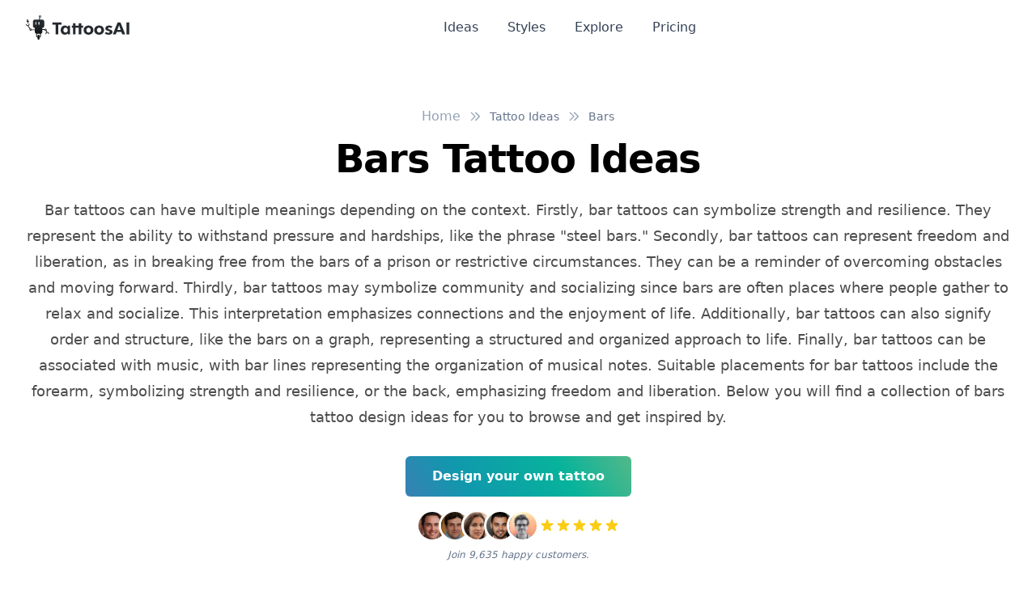

--- FILE ---
content_type: text/html; charset=utf-8
request_url: https://www.tattoosai.com/tattoo-ideas/bars
body_size: 31793
content:
<!doctype html>
<html data-n-head-ssr lang="en" data-n-head="%7B%22lang%22:%7B%22ssr%22:%22en%22%7D%7D">
  <head >
    <meta data-n-head="ssr" charset="utf-8"><meta data-n-head="ssr" name="viewport" content="width=device-width, initial-scale=1"><meta data-n-head="ssr" name="format-detection" content="telephone=no"><meta data-n-head="ssr" data-hid="description" name="description" content="Bar tattoos can have multiple meanings depending on the context. Firstly, bar tattoos can symbolize strength and resilience. They represent the ability to withstand pressure and hardships, like the phrase &quot;steel bars.&quot; Secondly, bar tattoos can represent freedom and liberation, as in breaking free from the bars of a prison or restrictive circumstances. They can be a reminder of overcoming obstacles and moving forward. Thirdly, bar tattoos may symbolize community and socializing since bars are often places where people gather to relax and socialize. This interpretation emphasizes connections and the enjoyment of life. Additionally, bar tattoos can also signify order and structure, like the bars on a graph, representing a structured and organized approach to life. Finally, bar tattoos can be associated with music, with bar lines representing the organization of musical notes. Suitable placements for bar tattoos include the forearm, symbolizing strength and resilience, or the back, emphasizing freedom and liberation. Below you will find a collection of bars tattoo design ideas for you to browse and get inspired by."><meta data-n-head="ssr" data-hid="twitter:title" name="twitter:title" content="Bars Tattoo Ideas"><meta data-n-head="ssr" data-hid="twitter:creator" name="twitter:creator" content="@tattoosai"><meta data-n-head="ssr" data-hid="twitter:description" name="twitter:description" content="Bar tattoos can have multiple meanings depending on the context. Firstly, bar tattoos can symbolize strength and resilience. They represent the ability to withstand pressure and hardships, like the phrase &quot;steel bars.&quot; Secondly, bar tattoos can represent freedom and liberation, as in breaking free from the bars of a prison or restrictive circumstances. They can be a reminder of overcoming obstacles and moving forward. Thirdly, bar tattoos may symbolize community and socializing since bars are often places where people gather to relax and socialize. This interpretation emphasizes connections and the enjoyment of life. Additionally, bar tattoos can also signify order and structure, like the bars on a graph, representing a structured and organized approach to life. Finally, bar tattoos can be associated with music, with bar lines representing the organization of musical notes. Suitable placements for bar tattoos include the forearm, symbolizing strength and resilience, or the back, emphasizing freedom and liberation. Below you will find a collection of bars tattoo design ideas for you to browse and get inspired by."><meta data-n-head="ssr" data-hid="twitter:card" name="twitter:card" content="summary_large_image"><meta data-n-head="ssr" data-hid="twitter:image" name="twitter:image" content="/_nuxt/img/og-main.2f4937a.jpg"><meta data-n-head="ssr" data-hid="twitter:image:alt" name="twitter:image:alt" content="Bars Tattoo Ideas"><meta data-n-head="ssr" data-hid="og:title" property="og:title" content="Bars Tattoo Ideas"><meta data-n-head="ssr" data-hid="og:description" property="og:description" content="Bar tattoos can have multiple meanings depending on the context. Firstly, bar tattoos can symbolize strength and resilience. They represent the ability to withstand pressure and hardships, like the phrase &quot;steel bars.&quot; Secondly, bar tattoos can represent freedom and liberation, as in breaking free from the bars of a prison or restrictive circumstances. They can be a reminder of overcoming obstacles and moving forward. Thirdly, bar tattoos may symbolize community and socializing since bars are often places where people gather to relax and socialize. This interpretation emphasizes connections and the enjoyment of life. Additionally, bar tattoos can also signify order and structure, like the bars on a graph, representing a structured and organized approach to life. Finally, bar tattoos can be associated with music, with bar lines representing the organization of musical notes. Suitable placements for bar tattoos include the forearm, symbolizing strength and resilience, or the back, emphasizing freedom and liberation. Below you will find a collection of bars tattoo design ideas for you to browse and get inspired by."><meta data-n-head="ssr" data-hid="og:image" property="og:image" content="/_nuxt/img/og-main.2f4937a.jpg"><meta data-n-head="ssr" data-hid="og:image:secure_url" property="og:image:secure_url" content="/_nuxt/img/og-main.2f4937a.jpg"><meta data-n-head="ssr" data-hid="og:image:alt" property="og:image:alt" content="Bars Tattoo Ideas"><title>Bars Tattoo Ideas | TattoosAI</title><link data-n-head="ssr" rel="icon" type="image/x-icon" href="/favicon.ico"><link data-n-head="ssr" rel="sitemap" type="application/xml" href="/sitemap.xml"><link data-n-head="ssr" rel="canonical" href="https://www.tattoosai.com/tattoo-ideas/bars"><script data-n-head="ssr" src="https://cdn.tolt.io/tolt.js" async data-tolt="6de6e52b-0b58-465c-a47c-0ff5fc6a65e1"></script><noscript data-n-head="ssr" data-hid="gtm-noscript"><iframe src="https://www.googletagmanager.com/ns.html?id=GTM-MMWHTCWS" height="0" width="0" style="display:none;visibility:hidden"></iframe></noscript><style data-vue-ssr-id="65b97e00:0 15f0552d:0 709683a2:0 55b643fe:0 a715bc1a:0 4888c063:0">/*! tailwindcss v3.4.1 | MIT License | https://tailwindcss.com*/*,:after,:before{border:0 solid #e2e8f0;box-sizing:border-box}:after,:before{--tw-content:""}:host,html{-webkit-text-size-adjust:100%;font-feature-settings:normal;-webkit-tap-highlight-color:transparent;font-family:Clarika,ui-sans-serif,system-ui,-apple-system,Segoe UI,Roboto,Ubuntu,Cantarell,Noto Sans,sans-serif,"Apple Color Emoji","Segoe UI Emoji","Segoe UI Symbol","Noto Color Emoji";font-variation-settings:normal;line-height:1.5;-moz-tab-size:4;-o-tab-size:4;tab-size:4}body{line-height:inherit;margin:0}hr{border-top-width:1px;color:inherit;height:0}abbr:where([title]){text-decoration:underline;-webkit-text-decoration:underline dotted;text-decoration:underline dotted}h1,h2,h3,h4,h5,h6{font-size:inherit;font-weight:inherit}a{color:inherit;text-decoration:inherit}b,strong{font-weight:bolder}code,kbd,pre,samp{font-feature-settings:normal;font-family:ui-monospace,SFMono-Regular,Menlo,Monaco,Consolas,"Liberation Mono","Courier New",monospace;font-size:1em;font-variation-settings:normal}small{font-size:80%}sub,sup{font-size:75%;line-height:0;position:relative;vertical-align:baseline}sub{bottom:-.25em}sup{top:-.5em}table{border-collapse:collapse;border-color:inherit;text-indent:0}button,input,optgroup,select,textarea{font-feature-settings:inherit;color:inherit;font-family:inherit;font-size:100%;font-variation-settings:inherit;font-weight:inherit;line-height:inherit;margin:0;padding:0}button,select{text-transform:none}[type=button],[type=reset],[type=submit],button{-webkit-appearance:button;background-color:transparent;background-image:none}:-moz-focusring{outline:auto}:-moz-ui-invalid{box-shadow:none}progress{vertical-align:baseline}::-webkit-inner-spin-button,::-webkit-outer-spin-button{height:auto}[type=search]{-webkit-appearance:textfield;outline-offset:-2px}::-webkit-search-decoration{-webkit-appearance:none}::-webkit-file-upload-button{-webkit-appearance:button;font:inherit}summary{display:list-item}blockquote,dd,dl,figure,h1,h2,h3,h4,h5,h6,hr,p,pre{margin:0}fieldset{margin:0}fieldset,legend{padding:0}menu,ol,ul{list-style:none;margin:0;padding:0}dialog{padding:0}textarea{resize:vertical}input::-moz-placeholder,textarea::-moz-placeholder{color:#94a3b8;opacity:1}input::-moz-placeholder, textarea::-moz-placeholder{color:#94a3b8;opacity:1}input::placeholder,textarea::placeholder{color:#94a3b8;opacity:1}[role=button],button{cursor:pointer}:disabled{cursor:default}audio,canvas,embed,iframe,img,object,svg,video{display:block;vertical-align:middle}img,video{height:auto;max-width:100%}[hidden]{display:none}*,:after,:before{--tw-border-spacing-x:0;--tw-border-spacing-y:0;--tw-translate-x:0;--tw-translate-y:0;--tw-rotate:0;--tw-skew-x:0;--tw-skew-y:0;--tw-scale-x:1;--tw-scale-y:1;--tw-pan-x: ;--tw-pan-y: ;--tw-pinch-zoom: ;--tw-scroll-snap-strictness:proximity;--tw-gradient-from-position: ;--tw-gradient-via-position: ;--tw-gradient-to-position: ;--tw-ordinal: ;--tw-slashed-zero: ;--tw-numeric-figure: ;--tw-numeric-spacing: ;--tw-numeric-fraction: ;--tw-ring-inset: ;--tw-ring-offset-width:0px;--tw-ring-offset-color:#fff;--tw-ring-color:rgba(59,130,246,.5);--tw-ring-offset-shadow:0 0 transparent;--tw-ring-shadow:0 0 transparent;--tw-shadow:0 0 transparent;--tw-shadow-colored:0 0 transparent;--tw-blur: ;--tw-brightness: ;--tw-contrast: ;--tw-grayscale: ;--tw-hue-rotate: ;--tw-invert: ;--tw-saturate: ;--tw-sepia: ;--tw-drop-shadow: ;--tw-backdrop-blur: ;--tw-backdrop-brightness: ;--tw-backdrop-contrast: ;--tw-backdrop-grayscale: ;--tw-backdrop-hue-rotate: ;--tw-backdrop-invert: ;--tw-backdrop-opacity: ;--tw-backdrop-saturate: ;--tw-backdrop-sepia: }::backdrop{--tw-border-spacing-x:0;--tw-border-spacing-y:0;--tw-translate-x:0;--tw-translate-y:0;--tw-rotate:0;--tw-skew-x:0;--tw-skew-y:0;--tw-scale-x:1;--tw-scale-y:1;--tw-pan-x: ;--tw-pan-y: ;--tw-pinch-zoom: ;--tw-scroll-snap-strictness:proximity;--tw-gradient-from-position: ;--tw-gradient-via-position: ;--tw-gradient-to-position: ;--tw-ordinal: ;--tw-slashed-zero: ;--tw-numeric-figure: ;--tw-numeric-spacing: ;--tw-numeric-fraction: ;--tw-ring-inset: ;--tw-ring-offset-width:0px;--tw-ring-offset-color:#fff;--tw-ring-color:rgba(59,130,246,.5);--tw-ring-offset-shadow:0 0 transparent;--tw-ring-shadow:0 0 transparent;--tw-shadow:0 0 transparent;--tw-shadow-colored:0 0 transparent;--tw-blur: ;--tw-brightness: ;--tw-contrast: ;--tw-grayscale: ;--tw-hue-rotate: ;--tw-invert: ;--tw-saturate: ;--tw-sepia: ;--tw-drop-shadow: ;--tw-backdrop-blur: ;--tw-backdrop-brightness: ;--tw-backdrop-contrast: ;--tw-backdrop-grayscale: ;--tw-backdrop-hue-rotate: ;--tw-backdrop-invert: ;--tw-backdrop-opacity: ;--tw-backdrop-saturate: ;--tw-backdrop-sepia: }.container{width:100%}@media (min-width:640px){.container{max-width:640px}}@media (min-width:768px){.container{max-width:768px}}@media (min-width:1024px){.container{max-width:1024px}}@media (min-width:1280px){.container{max-width:1280px}}@media (min-width:1536px){.container{max-width:1536px}}.prose{color:var(--tw-prose-body);max-width:65ch}.prose :where(p):not(:where([class~=not-prose],[class~=not-prose] *)){margin-bottom:1.25em;margin-top:1.25em}.prose :where([class~=lead]):not(:where([class~=not-prose],[class~=not-prose] *)){color:var(--tw-prose-lead);font-size:1.25em;line-height:1.6;margin-bottom:1.2em;margin-top:1.2em}.prose :where(a):not(:where([class~=not-prose],[class~=not-prose] *)){color:var(--tw-prose-links);font-weight:500;-webkit-text-decoration:underline;text-decoration:underline}.prose :where(strong):not(:where([class~=not-prose],[class~=not-prose] *)){color:var(--tw-prose-bold);font-weight:600}.prose :where(a strong):not(:where([class~=not-prose],[class~=not-prose] *)){color:inherit}.prose :where(blockquote strong):not(:where([class~=not-prose],[class~=not-prose] *)){color:inherit}.prose :where(thead th strong):not(:where([class~=not-prose],[class~=not-prose] *)){color:inherit}.prose :where(ol):not(:where([class~=not-prose],[class~=not-prose] *)){list-style-type:decimal;margin-bottom:1.25em;margin-top:1.25em;padding-left:1.625em}.prose :where(ol[type=A]):not(:where([class~=not-prose],[class~=not-prose] *)){list-style-type:upper-alpha}.prose :where(ol[type=a]):not(:where([class~=not-prose],[class~=not-prose] *)){list-style-type:lower-alpha}.prose :where(ol[type=A s]):not(:where([class~=not-prose],[class~=not-prose] *)){list-style-type:upper-alpha}.prose :where(ol[type=a s]):not(:where([class~=not-prose],[class~=not-prose] *)){list-style-type:lower-alpha}.prose :where(ol[type=I]):not(:where([class~=not-prose],[class~=not-prose] *)){list-style-type:upper-roman}.prose :where(ol[type=i]):not(:where([class~=not-prose],[class~=not-prose] *)){list-style-type:lower-roman}.prose :where(ol[type=I s]):not(:where([class~=not-prose],[class~=not-prose] *)){list-style-type:upper-roman}.prose :where(ol[type=i s]):not(:where([class~=not-prose],[class~=not-prose] *)){list-style-type:lower-roman}.prose :where(ol[type="1"]):not(:where([class~=not-prose],[class~=not-prose] *)){list-style-type:decimal}.prose :where(ul):not(:where([class~=not-prose],[class~=not-prose] *)){list-style-type:disc;margin-bottom:1.25em;margin-top:1.25em;padding-left:1.625em}.prose :where(ol>li):not(:where([class~=not-prose],[class~=not-prose] *))::marker{color:var(--tw-prose-counters);font-weight:400}.prose :where(ul>li):not(:where([class~=not-prose],[class~=not-prose] *))::marker{color:var(--tw-prose-bullets)}.prose :where(dt):not(:where([class~=not-prose],[class~=not-prose] *)){color:var(--tw-prose-headings);font-weight:600;margin-top:1.25em}.prose :where(hr):not(:where([class~=not-prose],[class~=not-prose] *)){border-color:var(--tw-prose-hr);border-top-width:1px;margin-bottom:3em;margin-top:3em}.prose :where(blockquote):not(:where([class~=not-prose],[class~=not-prose] *)){border-left-color:var(--tw-prose-quote-borders);border-left-width:.25rem;color:var(--tw-prose-quotes);font-style:italic;font-weight:500;margin-bottom:1.6em;margin-top:1.6em;padding-left:1em;quotes:"\201C""\201D""\2018""\2019"}.prose :where(blockquote p:first-of-type):not(:where([class~=not-prose],[class~=not-prose] *)):before{content:open-quote}.prose :where(blockquote p:last-of-type):not(:where([class~=not-prose],[class~=not-prose] *)):after{content:close-quote}.prose :where(h1):not(:where([class~=not-prose],[class~=not-prose] *)){color:var(--tw-prose-headings);font-size:2.25em;font-weight:800;line-height:1.1111111;margin-bottom:.8888889em;margin-top:0}.prose :where(h1 strong):not(:where([class~=not-prose],[class~=not-prose] *)){color:inherit;font-weight:900}.prose :where(h2):not(:where([class~=not-prose],[class~=not-prose] *)){color:var(--tw-prose-headings);font-size:1.5em;font-weight:700;line-height:1.3333333;margin-bottom:1em;margin-top:2em}.prose :where(h2 strong):not(:where([class~=not-prose],[class~=not-prose] *)){color:inherit;font-weight:800}.prose :where(h3):not(:where([class~=not-prose],[class~=not-prose] *)){color:var(--tw-prose-headings);font-size:1.25em;font-weight:600;line-height:1.6;margin-bottom:.6em;margin-top:1.6em}.prose :where(h3 strong):not(:where([class~=not-prose],[class~=not-prose] *)){color:inherit;font-weight:700}.prose :where(h4):not(:where([class~=not-prose],[class~=not-prose] *)){color:var(--tw-prose-headings);font-weight:600;line-height:1.5;margin-bottom:.5em;margin-top:1.5em}.prose :where(h4 strong):not(:where([class~=not-prose],[class~=not-prose] *)){color:inherit;font-weight:700}.prose :where(img):not(:where([class~=not-prose],[class~=not-prose] *)){margin-bottom:2em;margin-top:2em}.prose :where(picture):not(:where([class~=not-prose],[class~=not-prose] *)){display:block;margin-bottom:2em;margin-top:2em}.prose :where(kbd):not(:where([class~=not-prose],[class~=not-prose] *)){border-radius:.3125rem;box-shadow:0 0 0 1px rgb(var(--tw-prose-kbd-shadows)/10%),0 3px 0 rgb(var(--tw-prose-kbd-shadows)/10%);color:var(--tw-prose-kbd);font-family:inherit;font-size:.875em;font-weight:500;padding:.1875em .375em}.prose :where(code):not(:where([class~=not-prose],[class~=not-prose] *)){color:var(--tw-prose-code);font-size:.875em;font-weight:600}.prose :where(code):not(:where([class~=not-prose],[class~=not-prose] *)):before{content:"`"}.prose :where(code):not(:where([class~=not-prose],[class~=not-prose] *)):after{content:"`"}.prose :where(a code):not(:where([class~=not-prose],[class~=not-prose] *)){color:inherit}.prose :where(h1 code):not(:where([class~=not-prose],[class~=not-prose] *)){color:inherit}.prose :where(h2 code):not(:where([class~=not-prose],[class~=not-prose] *)){color:inherit;font-size:.875em}.prose :where(h3 code):not(:where([class~=not-prose],[class~=not-prose] *)){color:inherit;font-size:.9em}.prose :where(h4 code):not(:where([class~=not-prose],[class~=not-prose] *)){color:inherit}.prose :where(blockquote code):not(:where([class~=not-prose],[class~=not-prose] *)){color:inherit}.prose :where(thead th code):not(:where([class~=not-prose],[class~=not-prose] *)){color:inherit}.prose :where(pre):not(:where([class~=not-prose],[class~=not-prose] *)){background-color:var(--tw-prose-pre-bg);border-radius:.375rem;color:var(--tw-prose-pre-code);font-size:.875em;font-weight:400;line-height:1.7142857;margin-bottom:1.7142857em;margin-top:1.7142857em;overflow-x:auto;padding:.8571429em 1.1428571em}.prose :where(pre code):not(:where([class~=not-prose],[class~=not-prose] *)){background-color:transparent;border-radius:0;border-width:0;color:inherit;font-family:inherit;font-size:inherit;font-weight:inherit;line-height:inherit;padding:0}.prose :where(pre code):not(:where([class~=not-prose],[class~=not-prose] *)):before{content:none}.prose :where(pre code):not(:where([class~=not-prose],[class~=not-prose] *)):after{content:none}.prose :where(table):not(:where([class~=not-prose],[class~=not-prose] *)){font-size:.875em;line-height:1.7142857;margin-bottom:2em;margin-top:2em;table-layout:auto;text-align:left;width:100%}.prose :where(thead):not(:where([class~=not-prose],[class~=not-prose] *)){border-bottom-color:var(--tw-prose-th-borders);border-bottom-width:1px}.prose :where(thead th):not(:where([class~=not-prose],[class~=not-prose] *)){color:var(--tw-prose-headings);font-weight:600;padding-bottom:.5714286em;padding-left:.5714286em;padding-right:.5714286em;vertical-align:bottom}.prose :where(tbody tr):not(:where([class~=not-prose],[class~=not-prose] *)){border-bottom-color:var(--tw-prose-td-borders);border-bottom-width:1px}.prose :where(tbody tr:last-child):not(:where([class~=not-prose],[class~=not-prose] *)){border-bottom-width:0}.prose :where(tbody td):not(:where([class~=not-prose],[class~=not-prose] *)){vertical-align:baseline}.prose :where(tfoot):not(:where([class~=not-prose],[class~=not-prose] *)){border-top-color:var(--tw-prose-th-borders);border-top-width:1px}.prose :where(tfoot td):not(:where([class~=not-prose],[class~=not-prose] *)){vertical-align:top}.prose :where(figure>*):not(:where([class~=not-prose],[class~=not-prose] *)){margin-bottom:0;margin-top:0}.prose :where(figcaption):not(:where([class~=not-prose],[class~=not-prose] *)){color:var(--tw-prose-captions);font-size:.875em;line-height:1.4285714;margin-top:.8571429em}.prose{--tw-prose-body:#374151;--tw-prose-headings:#111827;--tw-prose-lead:#4b5563;--tw-prose-links:#111827;--tw-prose-bold:#111827;--tw-prose-counters:#6b7280;--tw-prose-bullets:#d1d5db;--tw-prose-hr:#e5e7eb;--tw-prose-quotes:#111827;--tw-prose-quote-borders:#e5e7eb;--tw-prose-captions:#6b7280;--tw-prose-kbd:#111827;--tw-prose-kbd-shadows:17 24 39;--tw-prose-code:#111827;--tw-prose-pre-code:#e5e7eb;--tw-prose-pre-bg:#1f2937;--tw-prose-th-borders:#d1d5db;--tw-prose-td-borders:#e5e7eb;--tw-prose-invert-body:#d1d5db;--tw-prose-invert-headings:#fff;--tw-prose-invert-lead:#9ca3af;--tw-prose-invert-links:#fff;--tw-prose-invert-bold:#fff;--tw-prose-invert-counters:#9ca3af;--tw-prose-invert-bullets:#4b5563;--tw-prose-invert-hr:#374151;--tw-prose-invert-quotes:#f3f4f6;--tw-prose-invert-quote-borders:#374151;--tw-prose-invert-captions:#9ca3af;--tw-prose-invert-kbd:#fff;--tw-prose-invert-kbd-shadows:255 255 255;--tw-prose-invert-code:#fff;--tw-prose-invert-pre-code:#d1d5db;--tw-prose-invert-pre-bg:rgba(0,0,0,.5);--tw-prose-invert-th-borders:#4b5563;--tw-prose-invert-td-borders:#374151;font-size:1rem;line-height:1.75}.prose :where(picture>img):not(:where([class~=not-prose],[class~=not-prose] *)){margin-bottom:0;margin-top:0}.prose :where(video):not(:where([class~=not-prose],[class~=not-prose] *)){margin-bottom:2em;margin-top:2em}.prose :where(li):not(:where([class~=not-prose],[class~=not-prose] *)){margin-bottom:.5em;margin-top:.5em}.prose :where(ol>li):not(:where([class~=not-prose],[class~=not-prose] *)){padding-left:.375em}.prose :where(ul>li):not(:where([class~=not-prose],[class~=not-prose] *)){padding-left:.375em}.prose :where(.prose>ul>li p):not(:where([class~=not-prose],[class~=not-prose] *)){margin-bottom:.75em;margin-top:.75em}.prose :where(.prose>ul>li>:first-child):not(:where([class~=not-prose],[class~=not-prose] *)){margin-top:1.25em}.prose :where(.prose>ul>li>:last-child):not(:where([class~=not-prose],[class~=not-prose] *)){margin-bottom:1.25em}.prose :where(.prose>ol>li>:first-child):not(:where([class~=not-prose],[class~=not-prose] *)){margin-top:1.25em}.prose :where(.prose>ol>li>:last-child):not(:where([class~=not-prose],[class~=not-prose] *)){margin-bottom:1.25em}.prose :where(ul ul,ul ol,ol ul,ol ol):not(:where([class~=not-prose],[class~=not-prose] *)){margin-bottom:.75em;margin-top:.75em}.prose :where(dl):not(:where([class~=not-prose],[class~=not-prose] *)){margin-bottom:1.25em;margin-top:1.25em}.prose :where(dd):not(:where([class~=not-prose],[class~=not-prose] *)){margin-top:.5em;padding-left:1.625em}.prose :where(hr+*):not(:where([class~=not-prose],[class~=not-prose] *)){margin-top:0}.prose :where(h2+*):not(:where([class~=not-prose],[class~=not-prose] *)){margin-top:0}.prose :where(h3+*):not(:where([class~=not-prose],[class~=not-prose] *)){margin-top:0}.prose :where(h4+*):not(:where([class~=not-prose],[class~=not-prose] *)){margin-top:0}.prose :where(thead th:first-child):not(:where([class~=not-prose],[class~=not-prose] *)){padding-left:0}.prose :where(thead th:last-child):not(:where([class~=not-prose],[class~=not-prose] *)){padding-right:0}.prose :where(tbody td,tfoot td):not(:where([class~=not-prose],[class~=not-prose] *)){padding:.5714286em}.prose :where(tbody td:first-child,tfoot td:first-child):not(:where([class~=not-prose],[class~=not-prose] *)){padding-left:0}.prose :where(tbody td:last-child,tfoot td:last-child):not(:where([class~=not-prose],[class~=not-prose] *)){padding-right:0}.prose :where(figure):not(:where([class~=not-prose],[class~=not-prose] *)){margin-bottom:2em;margin-top:2em}.prose :where(.prose>:first-child):not(:where([class~=not-prose],[class~=not-prose] *)){margin-top:0}.prose :where(.prose>:last-child):not(:where([class~=not-prose],[class~=not-prose] *)){margin-bottom:0}.prose-sm{font-size:.875rem;line-height:1.7142857}.prose-sm :where(p):not(:where([class~=not-prose],[class~=not-prose] *)){margin-bottom:1.1428571em;margin-top:1.1428571em}.prose-sm :where([class~=lead]):not(:where([class~=not-prose],[class~=not-prose] *)){font-size:1.2857143em;line-height:1.5555556;margin-bottom:.8888889em;margin-top:.8888889em}.prose-sm :where(blockquote):not(:where([class~=not-prose],[class~=not-prose] *)){margin-bottom:1.3333333em;margin-top:1.3333333em;padding-left:1.1111111em}.prose-sm :where(h1):not(:where([class~=not-prose],[class~=not-prose] *)){font-size:2.1428571em;line-height:1.2;margin-bottom:.8em;margin-top:0}.prose-sm :where(h2):not(:where([class~=not-prose],[class~=not-prose] *)){font-size:1.4285714em;line-height:1.4;margin-bottom:.8em;margin-top:1.6em}.prose-sm :where(h3):not(:where([class~=not-prose],[class~=not-prose] *)){font-size:1.2857143em;line-height:1.5555556;margin-bottom:.4444444em;margin-top:1.5555556em}.prose-sm :where(h4):not(:where([class~=not-prose],[class~=not-prose] *)){line-height:1.4285714;margin-bottom:.5714286em;margin-top:1.4285714em}.prose-sm :where(img):not(:where([class~=not-prose],[class~=not-prose] *)){margin-bottom:1.7142857em;margin-top:1.7142857em}.prose-sm :where(picture):not(:where([class~=not-prose],[class~=not-prose] *)){margin-bottom:1.7142857em;margin-top:1.7142857em}.prose-sm :where(picture>img):not(:where([class~=not-prose],[class~=not-prose] *)){margin-bottom:0;margin-top:0}.prose-sm :where(video):not(:where([class~=not-prose],[class~=not-prose] *)){margin-bottom:1.7142857em;margin-top:1.7142857em}.prose-sm :where(kbd):not(:where([class~=not-prose],[class~=not-prose] *)){border-radius:.3125rem;font-size:.8571429em;padding:.1428571em .3571429em}.prose-sm :where(code):not(:where([class~=not-prose],[class~=not-prose] *)){font-size:.8571429em}.prose-sm :where(h2 code):not(:where([class~=not-prose],[class~=not-prose] *)){font-size:.9em}.prose-sm :where(h3 code):not(:where([class~=not-prose],[class~=not-prose] *)){font-size:.8888889em}.prose-sm :where(pre):not(:where([class~=not-prose],[class~=not-prose] *)){border-radius:.25rem;font-size:.8571429em;line-height:1.6666667;margin-bottom:1.6666667em;margin-top:1.6666667em;padding:.6666667em 1em}.prose-sm :where(ol):not(:where([class~=not-prose],[class~=not-prose] *)){margin-bottom:1.1428571em;margin-top:1.1428571em;padding-left:1.5714286em}.prose-sm :where(ul):not(:where([class~=not-prose],[class~=not-prose] *)){margin-bottom:1.1428571em;margin-top:1.1428571em;padding-left:1.5714286em}.prose-sm :where(li):not(:where([class~=not-prose],[class~=not-prose] *)){margin-bottom:.2857143em;margin-top:.2857143em}.prose-sm :where(ol>li):not(:where([class~=not-prose],[class~=not-prose] *)){padding-left:.4285714em}.prose-sm :where(ul>li):not(:where([class~=not-prose],[class~=not-prose] *)){padding-left:.4285714em}.prose-sm :where(.prose-sm>ul>li p):not(:where([class~=not-prose],[class~=not-prose] *)){margin-bottom:.5714286em;margin-top:.5714286em}.prose-sm :where(.prose-sm>ul>li>:first-child):not(:where([class~=not-prose],[class~=not-prose] *)){margin-top:1.1428571em}.prose-sm :where(.prose-sm>ul>li>:last-child):not(:where([class~=not-prose],[class~=not-prose] *)){margin-bottom:1.1428571em}.prose-sm :where(.prose-sm>ol>li>:first-child):not(:where([class~=not-prose],[class~=not-prose] *)){margin-top:1.1428571em}.prose-sm :where(.prose-sm>ol>li>:last-child):not(:where([class~=not-prose],[class~=not-prose] *)){margin-bottom:1.1428571em}.prose-sm :where(ul ul,ul ol,ol ul,ol ol):not(:where([class~=not-prose],[class~=not-prose] *)){margin-bottom:.5714286em;margin-top:.5714286em}.prose-sm :where(dl):not(:where([class~=not-prose],[class~=not-prose] *)){margin-bottom:1.1428571em;margin-top:1.1428571em}.prose-sm :where(dt):not(:where([class~=not-prose],[class~=not-prose] *)){margin-top:1.1428571em}.prose-sm :where(dd):not(:where([class~=not-prose],[class~=not-prose] *)){margin-top:.2857143em;padding-left:1.5714286em}.prose-sm :where(hr):not(:where([class~=not-prose],[class~=not-prose] *)){margin-bottom:2.8571429em;margin-top:2.8571429em}.prose-sm :where(hr+*):not(:where([class~=not-prose],[class~=not-prose] *)){margin-top:0}.prose-sm :where(h2+*):not(:where([class~=not-prose],[class~=not-prose] *)){margin-top:0}.prose-sm :where(h3+*):not(:where([class~=not-prose],[class~=not-prose] *)){margin-top:0}.prose-sm :where(h4+*):not(:where([class~=not-prose],[class~=not-prose] *)){margin-top:0}.prose-sm :where(table):not(:where([class~=not-prose],[class~=not-prose] *)){font-size:.8571429em;line-height:1.5}.prose-sm :where(thead th):not(:where([class~=not-prose],[class~=not-prose] *)){padding-bottom:.6666667em;padding-left:1em;padding-right:1em}.prose-sm :where(thead th:first-child):not(:where([class~=not-prose],[class~=not-prose] *)){padding-left:0}.prose-sm :where(thead th:last-child):not(:where([class~=not-prose],[class~=not-prose] *)){padding-right:0}.prose-sm :where(tbody td,tfoot td):not(:where([class~=not-prose],[class~=not-prose] *)){padding:.6666667em 1em}.prose-sm :where(tbody td:first-child,tfoot td:first-child):not(:where([class~=not-prose],[class~=not-prose] *)){padding-left:0}.prose-sm :where(tbody td:last-child,tfoot td:last-child):not(:where([class~=not-prose],[class~=not-prose] *)){padding-right:0}.prose-sm :where(figure):not(:where([class~=not-prose],[class~=not-prose] *)){margin-bottom:1.7142857em;margin-top:1.7142857em}.prose-sm :where(figure>*):not(:where([class~=not-prose],[class~=not-prose] *)){margin-bottom:0;margin-top:0}.prose-sm :where(figcaption):not(:where([class~=not-prose],[class~=not-prose] *)){font-size:.8571429em;line-height:1.3333333;margin-top:.6666667em}.prose-sm :where(.prose-sm>:first-child):not(:where([class~=not-prose],[class~=not-prose] *)){margin-top:0}.prose-sm :where(.prose-sm>:last-child):not(:where([class~=not-prose],[class~=not-prose] *)){margin-bottom:0}.prose-lg{font-size:1.125rem;line-height:1.7777778}.prose-lg :where(p):not(:where([class~=not-prose],[class~=not-prose] *)){margin-bottom:1.3333333em;margin-top:1.3333333em}.prose-lg :where([class~=lead]):not(:where([class~=not-prose],[class~=not-prose] *)){font-size:1.2222222em;line-height:1.4545455;margin-bottom:1.0909091em;margin-top:1.0909091em}.prose-lg :where(blockquote):not(:where([class~=not-prose],[class~=not-prose] *)){margin-bottom:1.6666667em;margin-top:1.6666667em;padding-left:1em}.prose-lg :where(h1):not(:where([class~=not-prose],[class~=not-prose] *)){font-size:2.6666667em;line-height:1;margin-bottom:.8333333em;margin-top:0}.prose-lg :where(h2):not(:where([class~=not-prose],[class~=not-prose] *)){font-size:1.6666667em;line-height:1.3333333;margin-bottom:1.0666667em;margin-top:1.8666667em}.prose-lg :where(h3):not(:where([class~=not-prose],[class~=not-prose] *)){font-size:1.3333333em;line-height:1.5;margin-bottom:.6666667em;margin-top:1.6666667em}.prose-lg :where(h4):not(:where([class~=not-prose],[class~=not-prose] *)){line-height:1.5555556;margin-bottom:.4444444em;margin-top:1.7777778em}.prose-lg :where(img):not(:where([class~=not-prose],[class~=not-prose] *)){margin-bottom:1.7777778em;margin-top:1.7777778em}.prose-lg :where(picture):not(:where([class~=not-prose],[class~=not-prose] *)){margin-bottom:1.7777778em;margin-top:1.7777778em}.prose-lg :where(picture>img):not(:where([class~=not-prose],[class~=not-prose] *)){margin-bottom:0;margin-top:0}.prose-lg :where(video):not(:where([class~=not-prose],[class~=not-prose] *)){margin-bottom:1.7777778em;margin-top:1.7777778em}.prose-lg :where(kbd):not(:where([class~=not-prose],[class~=not-prose] *)){border-radius:.3125rem;font-size:.8888889em;padding:.2222222em .4444444em}.prose-lg :where(code):not(:where([class~=not-prose],[class~=not-prose] *)){font-size:.8888889em}.prose-lg :where(h2 code):not(:where([class~=not-prose],[class~=not-prose] *)){font-size:.8666667em}.prose-lg :where(h3 code):not(:where([class~=not-prose],[class~=not-prose] *)){font-size:.875em}.prose-lg :where(pre):not(:where([class~=not-prose],[class~=not-prose] *)){border-radius:.375rem;font-size:.8888889em;line-height:1.75;margin-bottom:2em;margin-top:2em;padding:1em 1.5em}.prose-lg :where(ol):not(:where([class~=not-prose],[class~=not-prose] *)){margin-bottom:1.3333333em;margin-top:1.3333333em;padding-left:1.5555556em}.prose-lg :where(ul):not(:where([class~=not-prose],[class~=not-prose] *)){margin-bottom:1.3333333em;margin-top:1.3333333em;padding-left:1.5555556em}.prose-lg :where(li):not(:where([class~=not-prose],[class~=not-prose] *)){margin-bottom:.6666667em;margin-top:.6666667em}.prose-lg :where(ol>li):not(:where([class~=not-prose],[class~=not-prose] *)){padding-left:.4444444em}.prose-lg :where(ul>li):not(:where([class~=not-prose],[class~=not-prose] *)){padding-left:.4444444em}.prose-lg :where(.prose-lg>ul>li p):not(:where([class~=not-prose],[class~=not-prose] *)){margin-bottom:.8888889em;margin-top:.8888889em}.prose-lg :where(.prose-lg>ul>li>:first-child):not(:where([class~=not-prose],[class~=not-prose] *)){margin-top:1.3333333em}.prose-lg :where(.prose-lg>ul>li>:last-child):not(:where([class~=not-prose],[class~=not-prose] *)){margin-bottom:1.3333333em}.prose-lg :where(.prose-lg>ol>li>:first-child):not(:where([class~=not-prose],[class~=not-prose] *)){margin-top:1.3333333em}.prose-lg :where(.prose-lg>ol>li>:last-child):not(:where([class~=not-prose],[class~=not-prose] *)){margin-bottom:1.3333333em}.prose-lg :where(ul ul,ul ol,ol ul,ol ol):not(:where([class~=not-prose],[class~=not-prose] *)){margin-bottom:.8888889em;margin-top:.8888889em}.prose-lg :where(dl):not(:where([class~=not-prose],[class~=not-prose] *)){margin-bottom:1.3333333em;margin-top:1.3333333em}.prose-lg :where(dt):not(:where([class~=not-prose],[class~=not-prose] *)){margin-top:1.3333333em}.prose-lg :where(dd):not(:where([class~=not-prose],[class~=not-prose] *)){margin-top:.6666667em;padding-left:1.5555556em}.prose-lg :where(hr):not(:where([class~=not-prose],[class~=not-prose] *)){margin-bottom:3.1111111em;margin-top:3.1111111em}.prose-lg :where(hr+*):not(:where([class~=not-prose],[class~=not-prose] *)){margin-top:0}.prose-lg :where(h2+*):not(:where([class~=not-prose],[class~=not-prose] *)){margin-top:0}.prose-lg :where(h3+*):not(:where([class~=not-prose],[class~=not-prose] *)){margin-top:0}.prose-lg :where(h4+*):not(:where([class~=not-prose],[class~=not-prose] *)){margin-top:0}.prose-lg :where(table):not(:where([class~=not-prose],[class~=not-prose] *)){font-size:.8888889em;line-height:1.5}.prose-lg :where(thead th):not(:where([class~=not-prose],[class~=not-prose] *)){padding-bottom:.75em;padding-left:.75em;padding-right:.75em}.prose-lg :where(thead th:first-child):not(:where([class~=not-prose],[class~=not-prose] *)){padding-left:0}.prose-lg :where(thead th:last-child):not(:where([class~=not-prose],[class~=not-prose] *)){padding-right:0}.prose-lg :where(tbody td,tfoot td):not(:where([class~=not-prose],[class~=not-prose] *)){padding:.75em}.prose-lg :where(tbody td:first-child,tfoot td:first-child):not(:where([class~=not-prose],[class~=not-prose] *)){padding-left:0}.prose-lg :where(tbody td:last-child,tfoot td:last-child):not(:where([class~=not-prose],[class~=not-prose] *)){padding-right:0}.prose-lg :where(figure):not(:where([class~=not-prose],[class~=not-prose] *)){margin-bottom:1.7777778em;margin-top:1.7777778em}.prose-lg :where(figure>*):not(:where([class~=not-prose],[class~=not-prose] *)){margin-bottom:0;margin-top:0}.prose-lg :where(figcaption):not(:where([class~=not-prose],[class~=not-prose] *)){font-size:.8888889em;line-height:1.5;margin-top:1em}.prose-lg :where(.prose-lg>:first-child):not(:where([class~=not-prose],[class~=not-prose] *)){margin-top:0}.prose-lg :where(.prose-lg>:last-child):not(:where([class~=not-prose],[class~=not-prose] *)){margin-bottom:0}.sr-only{clip:rect(0,0,0,0);border-width:0;height:1px;margin:-1px;overflow:hidden;padding:0;position:absolute;white-space:nowrap;width:1px}.pointer-events-none{pointer-events:none}.collapse{visibility:collapse}.fixed{position:fixed}.absolute{position:absolute}.relative{position:relative}.sticky{position:sticky}.-inset-px{bottom:-1px;left:-1px;right:-1px;top:-1px}.inset-0{bottom:0;top:0}.inset-0,.inset-x-0{left:0;right:0}.inset-y-0{bottom:0;top:0}.inset-y-0\.5{bottom:.125rem;top:.125rem}.-left-6{left:-1.5rem}.-top-10{top:-2.5rem}.bottom-0{bottom:0}.bottom-2{bottom:.5rem}.bottom-4{bottom:1rem}.bottom-full{bottom:100%}.left-0{left:0}.left-1\/2{left:50%}.left-2{left:.5rem}.left-4{left:1rem}.right-0{right:0}.right-2{right:.5rem}.right-4{right:1rem}.top-0{top:0}.top-2{top:.5rem}.top-4{top:1rem}.isolate{isolation:isolate}.z-0{z-index:0}.z-10{z-index:10}.z-20{z-index:20}.z-40{z-index:40}.z-50{z-index:50}.z-\[999\]{z-index:999}.col-span-2{grid-column:span 2/span 2}.col-span-3{grid-column:span 3/span 3}.col-span-5{grid-column:span 5/span 5}.-m-1{margin:-.25rem}.-m-2{margin:-.5rem}.-m-\[0\.25rem\]{margin:-.25rem}.m-0{margin:0}.-mx-4{margin-left:-1rem;margin-right:-1rem}.-my-2{margin-bottom:-.5rem;margin-top:-.5rem}.-my-9{margin-bottom:-2.25rem;margin-top:-2.25rem}.mx-1{margin-left:.25rem;margin-right:.25rem}.mx-2{margin-left:.5rem;margin-right:.5rem}.mx-3{margin-left:.75rem;margin-right:.75rem}.mx-4{margin-left:1rem;margin-right:1rem}.mx-auto{margin-left:auto;margin-right:auto}.my-2{margin-bottom:.5rem;margin-top:.5rem}.my-4{margin-bottom:1rem;margin-top:1rem}.my-8{margin-bottom:2rem;margin-top:2rem}.-ml-1{margin-left:-.25rem}.-mt-16{margin-top:-4rem}.-mt-2{margin-top:-.5rem}.-mt-8{margin-top:-2rem}.mb-1{margin-bottom:.25rem}.mb-10{margin-bottom:2.5rem}.mb-16{margin-bottom:4rem}.mb-2{margin-bottom:.5rem}.mb-20{margin-bottom:5rem}.mb-3{margin-bottom:.75rem}.mb-32{margin-bottom:8rem}.mb-4{margin-bottom:1rem}.mb-5{margin-bottom:1.25rem}.mb-6{margin-bottom:1.5rem}.mb-8{margin-bottom:2rem}.mb-\[calc\(2rem\*0\)\],.mb-\[calc\(\.375rem\*0\)\],.mb-\[calc\(\.5rem\*0\)\]{margin-bottom:0}.ml-0{margin-left:0}.ml-0\.5{margin-left:.125rem}.ml-1{margin-left:.25rem}.ml-1\.5{margin-left:.375rem}.ml-2{margin-left:.5rem}.ml-2\.5{margin-left:.625rem}.ml-3{margin-left:.75rem}.ml-4{margin-left:1rem}.ml-6{margin-left:1.5rem}.ml-\[calc\(-\.75rem\*\(1_-_0\)\)\]{margin-left:-.75rem}.ml-\[calc\(\.25rem\*\(1_-_0\)\)\]{margin-left:.25rem}.ml-\[calc\(\.5rem\*\(1_-_0\)\)\]{margin-left:.5rem}.ml-\[calc\(1px\*\(1_-_0\)\)\]{margin-left:1px}.ml-\[calc\(1rem\*\(1_-_0\)\)\]{margin-left:1rem}.ml-auto{margin-left:auto}.mr-0{margin-right:0}.mr-0\.5{margin-right:.125rem}.mr-1{margin-right:.25rem}.mr-1\.5{margin-right:.375rem}.mr-2{margin-right:.5rem}.mr-3{margin-right:.75rem}.mr-4{margin-right:1rem}.mr-\[calc\(-\.75rem\*0\)\],.mr-\[calc\(1px\*0\)\],.mr-\[calc\(1rem\*0\)\],.mr-\[calc\(\.25rem\*0\)\],.mr-\[calc\(\.5rem\*0\)\]{margin-right:0}.mt-0{margin-top:0}.mt-0\.5{margin-top:.125rem}.mt-1{margin-top:.25rem}.mt-1\.5{margin-top:.375rem}.mt-10{margin-top:2.5rem}.mt-12{margin-top:3rem}.mt-14{margin-top:3.5rem}.mt-16{margin-top:4rem}.mt-2{margin-top:.5rem}.mt-2\.5{margin-top:.625rem}.mt-3{margin-top:.75rem}.mt-4{margin-top:1rem}.mt-6{margin-top:1.5rem}.mt-7{margin-top:1.75rem}.mt-8{margin-top:2rem}.mt-\[calc\(\.375rem\*\(1_-_0\)\)\]{margin-top:.375rem}.mt-\[calc\(\.5rem\*\(1_-_0\)\)\]{margin-top:.5rem}.mt-\[calc\(2rem\*\(1_-_0\)\)\]{margin-top:2rem}.block{display:block}.inline-block{display:inline-block}.inline{display:inline}.flex{display:flex}.inline-flex{display:inline-flex}.table{display:table}.flow-root{display:flow-root}.grid{display:grid}.contents{display:contents}.hidden{display:none}.size-6{height:1.5rem;width:1.5rem}.\!h-6{height:1.5rem!important}.h-0{height:0}.h-1{height:.25rem}.h-1\/2{height:50%}.h-1\/3{height:33.333333%}.h-1\/4{height:25%}.h-10{height:2.5rem}.h-12{height:3rem}.h-16{height:4rem}.h-2{height:.5rem}.h-2\.5{height:.625rem}.h-3{height:.75rem}.h-3\.5{height:.875rem}.h-4{height:1rem}.h-48{height:12rem}.h-5{height:1.25rem}.h-52{height:13rem}.h-6{height:1.5rem}.h-64{height:16rem}.h-7{height:1.75rem}.h-72{height:18rem}.h-8{height:2rem}.h-80{height:20rem}.h-9{height:2.25rem}.h-\[300px\]{height:300px}.h-\[350px\]{height:350px}.h-\[400px\]{height:400px}.h-\[calc\(100vh-50px\)\]{height:calc(100vh - 50px)}.h-auto{height:auto}.h-full{height:100%}.h-px{height:1px}.h-screen{height:100vh}.max-h-\[400px\]{max-height:400px}.max-h-\[70vh\]{max-height:70vh}.max-h-\[90vh\]{max-height:90vh}.max-h-\[calc\(100vh-200px\)\]{max-height:calc(100vh - 200px)}.max-h-\[calc\(100vh-50px\)\]{max-height:calc(100vh - 50px)}.max-h-screen{max-height:100vh}.min-h-\[42px\]{min-height:42px}.min-h-\[5rem\]{min-height:5rem}.min-h-screen{min-height:100vh}.\!w-\[120px\]{width:120px!important}.\!w-auto{width:auto!important}.w-1{width:.25rem}.w-1\/3{width:33.333333%}.w-10{width:2.5rem}.w-11{width:2.75rem}.w-12{width:3rem}.w-16{width:4rem}.w-2{width:.5rem}.w-2\.5{width:.625rem}.w-20{width:5rem}.w-24{width:6rem}.w-3{width:.75rem}.w-3\.5{width:.875rem}.w-32{width:8rem}.w-4{width:1rem}.w-4\/12{width:33.333333%}.w-48{width:12rem}.w-5{width:1.25rem}.w-6{width:1.5rem}.w-8{width:2rem}.w-8\/12{width:66.666667%}.w-9{width:2.25rem}.w-\[100px\]{width:100px}.w-\[115px\]{width:115px}.w-\[130px\]{width:130px}.w-\[160px\]{width:160px}.w-\[180px\]{width:180px}.w-\[200px\]{width:200px}.w-\[20px\]{width:20px}.w-\[250px\]{width:250px}.w-\[56px\]{width:56px}.w-\[57rem\]{width:57rem}.w-\[64px\]{width:64px}.w-\[70px\]{width:70px}.w-\[90px\]{width:90px}.w-auto{width:auto}.w-full{width:100%}.w-screen{width:100vw}.min-w-\[26px\]{min-width:26px}.min-w-\[400px\]{min-width:400px}.min-w-\[5rem\]{min-width:5rem}.min-w-full{min-width:100%}.max-w-2xl{max-width:42rem}.max-w-3xl{max-width:48rem}.max-w-4xl{max-width:56rem}.max-w-5xl{max-width:64rem}.max-w-6xl{max-width:72rem}.max-w-7xl{max-width:80rem}.max-w-full{max-width:100%}.max-w-lg{max-width:32rem}.max-w-md{max-width:28rem}.max-w-none{max-width:none}.max-w-sm{max-width:24rem}.max-w-xl{max-width:36rem}.max-w-xs{max-width:20rem}.flex-1{flex:1 1 0%}.flex-auto{flex:1 1 auto}.flex-shrink-0,.shrink-0{flex-shrink:0}.flex-grow{flex-grow:1}.border-collapse{border-collapse:collapse}.origin-top-right{transform-origin:top right}.-translate-x-1\/2{--tw-translate-x:-50%;transform:translate(-50%,var(--tw-translate-y)) rotate(var(--tw-rotate)) skewX(var(--tw-skew-x)) skewY(var(--tw-skew-y)) scaleX(var(--tw-scale-x)) scaleY(var(--tw-scale-y));transform:translate(var(--tw-translate-x),var(--tw-translate-y)) rotate(var(--tw-rotate)) skewX(var(--tw-skew-x)) skewY(var(--tw-skew-y)) scaleX(var(--tw-scale-x)) scaleY(var(--tw-scale-y))}.translate-x-0{--tw-translate-x:0px;transform:translateY(var(--tw-translate-y)) rotate(var(--tw-rotate)) skewX(var(--tw-skew-x)) skewY(var(--tw-skew-y)) scaleX(var(--tw-scale-x)) scaleY(var(--tw-scale-y));transform:translate(var(--tw-translate-x),var(--tw-translate-y)) rotate(var(--tw-rotate)) skewX(var(--tw-skew-x)) skewY(var(--tw-skew-y)) scaleX(var(--tw-scale-x)) scaleY(var(--tw-scale-y))}.translate-x-0\.5{--tw-translate-x:0.125rem;transform:translate(.125rem,var(--tw-translate-y)) rotate(var(--tw-rotate)) skewX(var(--tw-skew-x)) skewY(var(--tw-skew-y)) scaleX(var(--tw-scale-x)) scaleY(var(--tw-scale-y));transform:translate(var(--tw-translate-x),var(--tw-translate-y)) rotate(var(--tw-rotate)) skewX(var(--tw-skew-x)) skewY(var(--tw-skew-y)) scaleX(var(--tw-scale-x)) scaleY(var(--tw-scale-y))}.translate-x-5{--tw-translate-x:1.25rem;transform:translate(1.25rem,var(--tw-translate-y)) rotate(var(--tw-rotate)) skewX(var(--tw-skew-x)) skewY(var(--tw-skew-y)) scaleX(var(--tw-scale-x)) scaleY(var(--tw-scale-y));transform:translate(var(--tw-translate-x),var(--tw-translate-y)) rotate(var(--tw-rotate)) skewX(var(--tw-skew-x)) skewY(var(--tw-skew-y)) scaleX(var(--tw-scale-x)) scaleY(var(--tw-scale-y))}.translate-x-\[57px\]{--tw-translate-x:57px;transform:translate(57px,var(--tw-translate-y)) rotate(var(--tw-rotate)) skewX(var(--tw-skew-x)) skewY(var(--tw-skew-y)) scaleX(var(--tw-scale-x)) scaleY(var(--tw-scale-y));transform:translate(var(--tw-translate-x),var(--tw-translate-y)) rotate(var(--tw-rotate)) skewX(var(--tw-skew-x)) skewY(var(--tw-skew-y)) scaleX(var(--tw-scale-x)) scaleY(var(--tw-scale-y))}.translate-x-\[65px\]{--tw-translate-x:65px;transform:translate(65px,var(--tw-translate-y)) rotate(var(--tw-rotate)) skewX(var(--tw-skew-x)) skewY(var(--tw-skew-y)) scaleX(var(--tw-scale-x)) scaleY(var(--tw-scale-y));transform:translate(var(--tw-translate-x),var(--tw-translate-y)) rotate(var(--tw-rotate)) skewX(var(--tw-skew-x)) skewY(var(--tw-skew-y)) scaleX(var(--tw-scale-x)) scaleY(var(--tw-scale-y))}.translate-x-full{--tw-translate-x:100%;transform:translate(100%,var(--tw-translate-y)) rotate(var(--tw-rotate)) skewX(var(--tw-skew-x)) skewY(var(--tw-skew-y)) scaleX(var(--tw-scale-x)) scaleY(var(--tw-scale-y))}.transform,.translate-x-full{transform:translate(var(--tw-translate-x),var(--tw-translate-y)) rotate(var(--tw-rotate)) skewX(var(--tw-skew-x)) skewY(var(--tw-skew-y)) scaleX(var(--tw-scale-x)) scaleY(var(--tw-scale-y))}@keyframes pulse{50%{opacity:.5}}.animate-pulse{animation:pulse 2s cubic-bezier(.4,0,.6,1) infinite}@keyframes spin{to{transform:rotate(1turn)}}.animate-spin{animation:spin 1s linear infinite}.cursor-pointer{cursor:pointer}.resize-none{resize:none}.list-image-none{list-style-image:none}.appearance-none{-webkit-appearance:none;-moz-appearance:none;appearance:none}.auto-cols-max{grid-auto-columns:max-content}.grid-flow-col{grid-auto-flow:column}.grid-cols-1{grid-template-columns:repeat(1,minmax(0,1fr))}.grid-cols-2{grid-template-columns:repeat(2,minmax(0,1fr))}.grid-cols-3{grid-template-columns:repeat(3,minmax(0,1fr))}.grid-cols-4{grid-template-columns:repeat(4,minmax(0,1fr))}.grid-cols-5{grid-template-columns:repeat(5,minmax(0,1fr))}.grid-rows-3{grid-template-rows:repeat(3,minmax(0,1fr))}.flex-row{flex-direction:row}.flex-col{flex-direction:column}.flex-wrap{flex-wrap:wrap}.content-center{align-content:center}.content-start{align-content:flex-start}.items-start{align-items:flex-start}.items-end{align-items:flex-end}.items-center{align-items:center}.justify-start{justify-content:flex-start}.justify-end{justify-content:flex-end}.justify-center{justify-content:center}.justify-between{justify-content:space-between}.justify-around{justify-content:space-around}.gap-1{gap:.25rem}.gap-1\.5{gap:.375rem}.gap-10{gap:2.5rem}.gap-16{gap:4rem}.gap-2{gap:.5rem}.gap-3{gap:.75rem}.gap-4{gap:1rem}.gap-5{gap:1.25rem}.gap-6{gap:1.5rem}.gap-8{gap:2rem}.gap-x-1{-moz-column-gap:.25rem;column-gap:.25rem}.gap-x-1\.5{-moz-column-gap:.375rem;column-gap:.375rem}.gap-x-12{-moz-column-gap:3rem;column-gap:3rem}.gap-x-6{-moz-column-gap:1.5rem;column-gap:1.5rem}.gap-y-12{row-gap:3rem}.gap-y-5{row-gap:1.25rem}.gap-y-6{row-gap:1.5rem}.-space-x-2>:not([hidden])~:not([hidden]){--tw-space-x-reverse:0;margin-left:-.5rem;margin-left:calc(-.5rem*(1 - var(--tw-space-x-reverse)));margin-right:0;margin-right:calc(-.5rem*var(--tw-space-x-reverse))}.space-x-1>:not([hidden])~:not([hidden]){--tw-space-x-reverse:0;margin-left:.25rem;margin-left:calc(.25rem*(1 - var(--tw-space-x-reverse)));margin-right:0;margin-right:calc(.25rem*var(--tw-space-x-reverse))}.space-x-1\.5>:not([hidden])~:not([hidden]){--tw-space-x-reverse:0;margin-left:.375rem;margin-left:calc(.375rem*(1 - var(--tw-space-x-reverse)));margin-right:0;margin-right:calc(.375rem*var(--tw-space-x-reverse))}.space-x-2>:not([hidden])~:not([hidden]){--tw-space-x-reverse:0;margin-left:.5rem;margin-left:calc(.5rem*(1 - var(--tw-space-x-reverse)));margin-right:0;margin-right:calc(.5rem*var(--tw-space-x-reverse))}.space-x-2\.5>:not([hidden])~:not([hidden]){--tw-space-x-reverse:0;margin-left:.625rem;margin-left:calc(.625rem*(1 - var(--tw-space-x-reverse)));margin-right:0;margin-right:calc(.625rem*var(--tw-space-x-reverse))}.space-x-3>:not([hidden])~:not([hidden]){--tw-space-x-reverse:0;margin-left:.75rem;margin-left:calc(.75rem*(1 - var(--tw-space-x-reverse)));margin-right:0;margin-right:calc(.75rem*var(--tw-space-x-reverse))}.space-x-4>:not([hidden])~:not([hidden]){--tw-space-x-reverse:0;margin-left:1rem;margin-left:calc(1rem*(1 - var(--tw-space-x-reverse)));margin-right:0;margin-right:calc(1rem*var(--tw-space-x-reverse))}.space-x-px>:not([hidden])~:not([hidden]){--tw-space-x-reverse:0;margin-left:1px;margin-left:calc(1px*(1 - var(--tw-space-x-reverse)));margin-right:0;margin-right:calc(1px*var(--tw-space-x-reverse))}.space-y-1>:not([hidden])~:not([hidden]){--tw-space-y-reverse:0;margin-bottom:0;margin-bottom:calc(.25rem*var(--tw-space-y-reverse));margin-top:.25rem;margin-top:calc(.25rem*(1 - var(--tw-space-y-reverse)))}.space-y-10>:not([hidden])~:not([hidden]){--tw-space-y-reverse:0;margin-bottom:0;margin-bottom:calc(2.5rem*var(--tw-space-y-reverse));margin-top:2.5rem;margin-top:calc(2.5rem*(1 - var(--tw-space-y-reverse)))}.space-y-2>:not([hidden])~:not([hidden]){--tw-space-y-reverse:0;margin-bottom:0;margin-bottom:calc(.5rem*var(--tw-space-y-reverse));margin-top:.5rem;margin-top:calc(.5rem*(1 - var(--tw-space-y-reverse)))}.space-y-3>:not([hidden])~:not([hidden]){--tw-space-y-reverse:0;margin-bottom:0;margin-bottom:calc(.75rem*var(--tw-space-y-reverse));margin-top:.75rem;margin-top:calc(.75rem*(1 - var(--tw-space-y-reverse)))}.space-y-4>:not([hidden])~:not([hidden]){--tw-space-y-reverse:0;margin-bottom:0;margin-bottom:calc(1rem*var(--tw-space-y-reverse));margin-top:1rem;margin-top:calc(1rem*(1 - var(--tw-space-y-reverse)))}.space-y-5>:not([hidden])~:not([hidden]){--tw-space-y-reverse:0;margin-bottom:0;margin-bottom:calc(1.25rem*var(--tw-space-y-reverse));margin-top:1.25rem;margin-top:calc(1.25rem*(1 - var(--tw-space-y-reverse)))}.space-y-6>:not([hidden])~:not([hidden]){--tw-space-y-reverse:0;margin-bottom:0;margin-bottom:calc(1.5rem*var(--tw-space-y-reverse));margin-top:1.5rem;margin-top:calc(1.5rem*(1 - var(--tw-space-y-reverse)))}.space-y-8>:not([hidden])~:not([hidden]){--tw-space-y-reverse:0;margin-bottom:0;margin-bottom:calc(2rem*var(--tw-space-y-reverse));margin-top:2rem;margin-top:calc(2rem*(1 - var(--tw-space-y-reverse)))}.divide-y>:not([hidden])~:not([hidden]){--tw-divide-y-reverse:0;border-bottom-width:0;border-bottom-width:calc(1px*var(--tw-divide-y-reverse));border-top-width:1px;border-top-width:calc(1px*(1 - var(--tw-divide-y-reverse)))}.divide-gray-200>:not([hidden])~:not([hidden]){--tw-divide-opacity:1;border-color:#e2e8f0;border-color:rgba(226,232,240,var(--tw-divide-opacity))}.divide-gray-50>:not([hidden])~:not([hidden]){--tw-divide-opacity:1;border-color:#f8fafc;border-color:rgba(248,250,252,var(--tw-divide-opacity))}.divide-gray-700>:not([hidden])~:not([hidden]){--tw-divide-opacity:1;border-color:#334155;border-color:rgba(51,65,85,var(--tw-divide-opacity))}.overflow-auto{overflow:auto}.overflow-hidden{overflow:hidden}.overflow-x-auto{overflow-x:auto}.overflow-y-auto{overflow-y:auto}.overflow-y-scroll{overflow-y:scroll}.truncate{overflow:hidden;text-overflow:ellipsis}.truncate,.whitespace-nowrap{white-space:nowrap}.whitespace-pre-wrap{white-space:pre-wrap}.rounded{border-radius:.25rem}.rounded-2xl{border-radius:1rem}.rounded-full{border-radius:9999px}.rounded-lg{border-radius:.5rem}.rounded-md{border-radius:.375rem}.rounded-sm{border-radius:.125rem}.rounded-xl{border-radius:.75rem}.rounded-t-2xl{border-top-left-radius:1rem;border-top-right-radius:1rem}.rounded-t-3xl{border-top-left-radius:1.5rem;border-top-right-radius:1.5rem}.rounded-t-md{border-top-left-radius:.375rem;border-top-right-radius:.375rem}.rounded-bl-lg{border-bottom-left-radius:.5rem}.border{border-width:1px}.border-2{border-width:2px}.border-\[3px\]{border-width:3px}.border-b{border-bottom-width:1px}.border-l{border-left-width:1px}.border-r{border-right-width:1px}.border-t{border-top-width:1px}.border-dashed{border-style:dashed}.border-none{border-style:none}.border-blue-300{--tw-border-opacity:1;border-color:#93c5fd;border-color:rgba(147,197,253,var(--tw-border-opacity))}.border-brand-600{--tw-border-opacity:1;border-color:#06ad86;border-color:rgba(6,173,134,var(--tw-border-opacity))}.border-gray-100{--tw-border-opacity:1;border-color:#f1f5f9;border-color:rgba(241,245,249,var(--tw-border-opacity))}.border-gray-200{--tw-border-opacity:1;border-color:#e2e8f0;border-color:rgba(226,232,240,var(--tw-border-opacity))}.border-gray-300{--tw-border-opacity:1;border-color:#cbd5e1;border-color:rgba(203,213,225,var(--tw-border-opacity))}.border-gray-50{--tw-border-opacity:1;border-color:#f8fafc;border-color:rgba(248,250,252,var(--tw-border-opacity))}.border-gray-600{--tw-border-opacity:1;border-color:#475569;border-color:rgba(71,85,105,var(--tw-border-opacity))}.border-gray-700{--tw-border-opacity:1;border-color:#334155;border-color:rgba(51,65,85,var(--tw-border-opacity))}.border-gray-800{--tw-border-opacity:1;border-color:#1e293b;border-color:rgba(30,41,59,var(--tw-border-opacity))}.border-gray-900{--tw-border-opacity:1;border-color:#0f172a;border-color:rgba(15,23,42,var(--tw-border-opacity))}.border-indigo-500{--tw-border-opacity:1;border-color:#6366f1;border-color:rgba(99,102,241,var(--tw-border-opacity))}.border-red-100{--tw-border-opacity:1;border-color:#fee2e2;border-color:rgba(254,226,226,var(--tw-border-opacity))}.border-red-200{--tw-border-opacity:1;border-color:#fecaca;border-color:rgba(254,202,202,var(--tw-border-opacity))}.border-red-500{--tw-border-opacity:1;border-color:#ef4444;border-color:rgba(239,68,68,var(--tw-border-opacity))}.border-slate-200{--tw-border-opacity:1;border-color:#e2e8f0;border-color:rgba(226,232,240,var(--tw-border-opacity))}.border-slate-300{--tw-border-opacity:1;border-color:#cbd5e1;border-color:rgba(203,213,225,var(--tw-border-opacity))}.border-stone-100{--tw-border-opacity:1;border-color:#f5f5f4;border-color:rgba(245,245,244,var(--tw-border-opacity))}.border-stone-200{--tw-border-opacity:1;border-color:#e7e5e4;border-color:rgba(231,229,228,var(--tw-border-opacity))}.border-stone-300{--tw-border-opacity:1;border-color:#d6d3d1;border-color:rgba(214,211,209,var(--tw-border-opacity))}.border-transparent{border-color:transparent}.border-white{--tw-border-opacity:1;border-color:#fff;border-color:rgba(255,255,255,var(--tw-border-opacity))}.border-white\/20{border-color:hsla(0,0%,100%,.2)}.border-yellow-300{--tw-border-opacity:1;border-color:#fde047;border-color:rgba(253,224,71,var(--tw-border-opacity))}.border-opacity-20{--tw-border-opacity:0.2}.border-opacity-50{--tw-border-opacity:0.5}.bg-\[\#00C48C\]\/90{background-color:rgba(0,196,140,.9)}.bg-\[\#3F7FE9\]{--tw-bg-opacity:1;background-color:#3f7fe9;background-color:rgba(63,127,233,var(--tw-bg-opacity))}.bg-black{--tw-bg-opacity:1;background-color:#000;background-color:rgba(0,0,0,var(--tw-bg-opacity))}.bg-black\/30{background-color:rgba(0,0,0,.3)}.bg-black\/50{background-color:rgba(0,0,0,.5)}.bg-blue-100{--tw-bg-opacity:1;background-color:#dbeafe;background-color:rgba(219,234,254,var(--tw-bg-opacity))}.bg-blue-500{--tw-bg-opacity:1;background-color:#3b82f6;background-color:rgba(59,130,246,var(--tw-bg-opacity))}.bg-brand-100{--tw-bg-opacity:1;background-color:#c9fdf1;background-color:rgba(201,253,241,var(--tw-bg-opacity))}.bg-brand-200{--tw-bg-opacity:1;background-color:#8dfbe2;background-color:rgba(141,251,226,var(--tw-bg-opacity))}.bg-brand-50{--tw-bg-opacity:1;background-color:#e1fef7;background-color:rgba(225,254,247,var(--tw-bg-opacity))}.bg-brand-500{--tw-bg-opacity:1;background-color:#07d6a4;background-color:rgba(7,214,164,var(--tw-bg-opacity))}.bg-brand-600{--tw-bg-opacity:1;background-color:#06ad86;background-color:rgba(6,173,134,var(--tw-bg-opacity))}.bg-gray-100{--tw-bg-opacity:1;background-color:#f1f5f9;background-color:rgba(241,245,249,var(--tw-bg-opacity))}.bg-gray-200{--tw-bg-opacity:1;background-color:#e2e8f0;background-color:rgba(226,232,240,var(--tw-bg-opacity))}.bg-gray-300{--tw-bg-opacity:1;background-color:#cbd5e1;background-color:rgba(203,213,225,var(--tw-bg-opacity))}.bg-gray-400{--tw-bg-opacity:1;background-color:#94a3b8;background-color:rgba(148,163,184,var(--tw-bg-opacity))}.bg-gray-50{--tw-bg-opacity:1;background-color:#f8fafc;background-color:rgba(248,250,252,var(--tw-bg-opacity))}.bg-gray-50\/50{background-color:rgba(248,250,252,.5)}.bg-gray-500{--tw-bg-opacity:1;background-color:#64748b;background-color:rgba(100,116,139,var(--tw-bg-opacity))}.bg-gray-600{--tw-bg-opacity:1;background-color:#475569;background-color:rgba(71,85,105,var(--tw-bg-opacity))}.bg-gray-700{--tw-bg-opacity:1;background-color:#334155;background-color:rgba(51,65,85,var(--tw-bg-opacity))}.bg-gray-800{--tw-bg-opacity:1;background-color:#1e293b;background-color:rgba(30,41,59,var(--tw-bg-opacity))}.bg-gray-900{--tw-bg-opacity:1;background-color:#0f172a;background-color:rgba(15,23,42,var(--tw-bg-opacity))}.bg-green-100{--tw-bg-opacity:1;background-color:#dcfce7;background-color:rgba(220,252,231,var(--tw-bg-opacity))}.bg-green-500{--tw-bg-opacity:1;background-color:#22c55e;background-color:rgba(34,197,94,var(--tw-bg-opacity))}.bg-green-800{--tw-bg-opacity:1;background-color:#166534;background-color:rgba(22,101,52,var(--tw-bg-opacity))}.bg-green-900{--tw-bg-opacity:1;background-color:#14532d;background-color:rgba(20,83,45,var(--tw-bg-opacity))}.bg-indigo-100{--tw-bg-opacity:1;background-color:#e0e7ff;background-color:rgba(224,231,255,var(--tw-bg-opacity))}.bg-indigo-600{--tw-bg-opacity:1;background-color:#4f46e5;background-color:rgba(79,70,229,var(--tw-bg-opacity))}.bg-orange-500{--tw-bg-opacity:1;background-color:#f97316;background-color:rgba(249,115,22,var(--tw-bg-opacity))}.bg-orange-600{--tw-bg-opacity:1;background-color:#ea580c;background-color:rgba(234,88,12,var(--tw-bg-opacity))}.bg-purple-100{--tw-bg-opacity:1;background-color:#f3e8ff;background-color:rgba(243,232,255,var(--tw-bg-opacity))}.bg-red-50{--tw-bg-opacity:1;background-color:#fef2f2;background-color:rgba(254,242,242,var(--tw-bg-opacity))}.bg-red-500{--tw-bg-opacity:1;background-color:#ef4444;background-color:rgba(239,68,68,var(--tw-bg-opacity))}.bg-red-500\/90{background-color:rgba(239,68,68,.9)}.bg-red-600{--tw-bg-opacity:1;background-color:#dc2626;background-color:rgba(220,38,38,var(--tw-bg-opacity))}.bg-red-800{--tw-bg-opacity:1;background-color:#991b1b;background-color:rgba(153,27,27,var(--tw-bg-opacity))}.bg-red-900{--tw-bg-opacity:1;background-color:#7f1d1d;background-color:rgba(127,29,29,var(--tw-bg-opacity))}.bg-slate-200{--tw-bg-opacity:1;background-color:#e2e8f0;background-color:rgba(226,232,240,var(--tw-bg-opacity))}.bg-stone-50{--tw-bg-opacity:1;background-color:#fafaf9;background-color:rgba(250,250,249,var(--tw-bg-opacity))}.bg-transparent{background-color:transparent}.bg-white{--tw-bg-opacity:1;background-color:#fff;background-color:rgba(255,255,255,var(--tw-bg-opacity))}.bg-white\/20{background-color:hsla(0,0%,100%,.2)}.bg-white\/40{background-color:hsla(0,0%,100%,.4)}.bg-yellow-100{--tw-bg-opacity:1;background-color:#fef9c3;background-color:rgba(254,249,195,var(--tw-bg-opacity))}.bg-yellow-50{--tw-bg-opacity:1;background-color:#fefce8;background-color:rgba(254,252,232,var(--tw-bg-opacity))}.bg-yellow-500{--tw-bg-opacity:1;background-color:#eab308;background-color:rgba(234,179,8,var(--tw-bg-opacity))}.bg-yellow-500\/10{background-color:rgba(234,179,8,.1)}.bg-yellow-500\/90{background-color:rgba(234,179,8,.9)}.bg-opacity-25{--tw-bg-opacity:0.25}.bg-opacity-5{--tw-bg-opacity:0.05}.bg-opacity-50{--tw-bg-opacity:0.5}.bg-opacity-75{--tw-bg-opacity:0.75}.bg-\[linear-gradient\(to_top\2c rgba\(0\2c 0\2c 0\2c 0\.8\)_\2c transparent\)\]{background-image:linear-gradient(0deg,rgba(0,0,0,.8),transparent)}.bg-gradient-to-r{background-image:linear-gradient(to right,var(--tw-gradient-stops))}.bg-gradient-to-t{background-image:linear-gradient(to top,var(--tw-gradient-stops))}.bg-none{background-image:none}.from-black{--tw-gradient-from:#000 var(--tw-gradient-from-position);--tw-gradient-to:transparent var(--tw-gradient-to-position);--tw-gradient-stops:var(--tw-gradient-from),var(--tw-gradient-to)}.from-black\/60{--tw-gradient-from:rgba(0,0,0,.6) var(--tw-gradient-from-position);--tw-gradient-to:transparent var(--tw-gradient-to-position);--tw-gradient-stops:var(--tw-gradient-from),var(--tw-gradient-to)}.from-black\/70{--tw-gradient-from:rgba(0,0,0,.7) var(--tw-gradient-from-position);--tw-gradient-to:transparent var(--tw-gradient-to-position);--tw-gradient-stops:var(--tw-gradient-from),var(--tw-gradient-to)}.from-blue-500{--tw-gradient-from:#3b82f6 var(--tw-gradient-from-position);--tw-gradient-to:rgba(59,130,246,0) var(--tw-gradient-to-position);--tw-gradient-stops:var(--tw-gradient-from),var(--tw-gradient-to)}.from-gray-50{--tw-gradient-from:#f8fafc var(--tw-gradient-from-position);--tw-gradient-to:rgba(248,250,252,0) var(--tw-gradient-to-position);--tw-gradient-stops:var(--tw-gradient-from),var(--tw-gradient-to)}.from-red-500{--tw-gradient-from:#ef4444 var(--tw-gradient-from-position);--tw-gradient-to:rgba(239,68,68,0) var(--tw-gradient-to-position);--tw-gradient-stops:var(--tw-gradient-from),var(--tw-gradient-to)}.via-green-500{--tw-gradient-to:rgba(34,197,94,0) var(--tw-gradient-to-position);--tw-gradient-stops:var(--tw-gradient-from),#22c55e var(--tw-gradient-via-position),var(--tw-gradient-to)}.to-blue-500{--tw-gradient-to:#3b82f6 var(--tw-gradient-to-position)}.to-purple-500{--tw-gradient-to:#a855f7 var(--tw-gradient-to-position)}.to-transparent{--tw-gradient-to:transparent var(--tw-gradient-to-position)}.to-white{--tw-gradient-to:#fff var(--tw-gradient-to-position)}.bg-cover{background-size:cover}.bg-clip-text{-webkit-background-clip:text;background-clip:text}.fill-current{fill:currentColor}.object-contain{-o-object-fit:contain;object-fit:contain}.object-cover{-o-object-fit:cover;object-fit:cover}.p-0{padding:0}.p-1{padding:.25rem}.p-1\.5{padding:.375rem}.p-12{padding:3rem}.p-2{padding:.5rem}.p-2\.5{padding:.625rem}.p-3{padding:.75rem}.p-4{padding:1rem}.p-5{padding:1.25rem}.p-6{padding:1.5rem}.p-8{padding:2rem}.\!px-2{padding-left:.5rem!important;padding-right:.5rem!important}.px-1{padding-left:.25rem;padding-right:.25rem}.px-1\.5{padding-left:.375rem;padding-right:.375rem}.px-10{padding-left:2.5rem;padding-right:2.5rem}.px-2{padding-left:.5rem;padding-right:.5rem}.px-2\.5{padding-left:.625rem;padding-right:.625rem}.px-3{padding-left:.75rem;padding-right:.75rem}.px-3\.5{padding-left:.875rem;padding-right:.875rem}.px-4{padding-left:1rem;padding-right:1rem}.px-5{padding-left:1.25rem;padding-right:1.25rem}.px-6{padding-left:1.5rem;padding-right:1.5rem}.px-7{padding-left:1.75rem;padding-right:1.75rem}.px-8{padding-left:2rem;padding-right:2rem}.py-0{padding-bottom:0;padding-top:0}.py-0\.5{padding-bottom:.125rem;padding-top:.125rem}.py-1{padding-bottom:.25rem;padding-top:.25rem}.py-1\.5{padding-bottom:.375rem;padding-top:.375rem}.py-10{padding-bottom:2.5rem;padding-top:2.5rem}.py-12{padding-bottom:3rem;padding-top:3rem}.py-16{padding-bottom:4rem;padding-top:4rem}.py-2{padding-bottom:.5rem;padding-top:.5rem}.py-2\.5{padding-bottom:.625rem;padding-top:.625rem}.py-24{padding-bottom:6rem;padding-top:6rem}.py-3{padding-bottom:.75rem;padding-top:.75rem}.py-32{padding-bottom:8rem;padding-top:8rem}.py-4{padding-bottom:1rem;padding-top:1rem}.py-5{padding-bottom:1.25rem;padding-top:1.25rem}.py-6{padding-bottom:1.5rem;padding-top:1.5rem}.py-7{padding-bottom:1.75rem;padding-top:1.75rem}.py-8{padding-bottom:2rem;padding-top:2rem}.py-9{padding-bottom:2.25rem;padding-top:2.25rem}.pb-0{padding-bottom:0}.pb-0\.5{padding-bottom:.125rem}.pb-1{padding-bottom:.25rem}.pb-1\.5{padding-bottom:.375rem}.pb-10{padding-bottom:2.5rem}.pb-12{padding-bottom:3rem}.pb-2{padding-bottom:.5rem}.pb-20{padding-bottom:5rem}.pb-4{padding-bottom:1rem}.pb-6{padding-bottom:1.5rem}.pl-0{padding-left:0}.pl-1{padding-left:.25rem}.pl-1\.5{padding-left:.375rem}.pl-10{padding-left:2.5rem}.pl-2{padding-left:.5rem}.pl-3{padding-left:.75rem}.pl-4{padding-left:1rem}.pl-8{padding-left:2rem}.pr-0{padding-right:0}.pr-1{padding-right:.25rem}.pr-1\.5{padding-right:.375rem}.pr-2{padding-right:.5rem}.pr-4{padding-right:1rem}.pr-9{padding-right:2.25rem}.pt-0{padding-top:0}.pt-0\.5{padding-top:.125rem}.pt-1{padding-top:.25rem}.pt-1\.5{padding-top:.375rem}.pt-16{padding-top:4rem}.pt-2{padding-top:.5rem}.pt-3{padding-top:.75rem}.pt-4{padding-top:1rem}.pt-5{padding-top:1.25rem}.pt-6{padding-top:1.5rem}.pt-8{padding-top:2rem}.text-left{text-align:left}.text-center{text-align:center}.text-right{text-align:right}.align-middle{vertical-align:middle}.align-bottom{vertical-align:bottom}.text-2xl{font-size:1.5rem;line-height:2rem}.text-3xl{font-size:1.875rem;line-height:2.25rem}.text-4xl{font-size:2.25rem;line-height:2.5rem}.text-5xl{font-size:3rem;line-height:1}.text-6xl{font-size:3.75rem;line-height:1}.text-\[10px\]{font-size:10px}.text-\[9px\]{font-size:9px}.text-base{font-size:1rem;line-height:1.5rem}.text-lg{font-size:1.125rem;line-height:1.75rem}.text-sm{font-size:.875rem;line-height:1.25rem}.text-xl{font-size:1.25rem;line-height:1.75rem}.text-xs{font-size:.75rem;line-height:1rem}.font-black{font-weight:900}.font-bold{font-weight:700}.font-extrabold{font-weight:800}.font-light{font-weight:300}.font-medium{font-weight:500}.font-normal{font-weight:400}.font-semibold{font-weight:600}.uppercase{text-transform:uppercase}.capitalize{text-transform:capitalize}.normal-case{text-transform:none}.italic{font-style:italic}.leading-4{line-height:1rem}.leading-5{line-height:1.25rem}.leading-6{line-height:1.5rem}.leading-7{line-height:1.75rem}.leading-8{line-height:2rem}.leading-none{line-height:1}.leading-relaxed{line-height:1.625}.leading-tight{line-height:1.25}.tracking-tight{letter-spacing:-.025em}.tracking-wider{letter-spacing:.05em}.tracking-widest{letter-spacing:.1em}.text-\[\#ffffffcc\]{color:hsla(0,0%,100%,.8)}.text-black{--tw-text-opacity:1;color:#000;color:rgba(0,0,0,var(--tw-text-opacity))}.text-black\/40{color:rgba(0,0,0,.4)}.text-black\/50{color:rgba(0,0,0,.5)}.text-black\/70{color:rgba(0,0,0,.7)}.text-black\/80{color:rgba(0,0,0,.8)}.text-blue-500{--tw-text-opacity:1;color:#3b82f6;color:rgba(59,130,246,var(--tw-text-opacity))}.text-blue-600{--tw-text-opacity:1;color:#2563eb;color:rgba(37,99,235,var(--tw-text-opacity))}.text-blue-800{--tw-text-opacity:1;color:#1e40af;color:rgba(30,64,175,var(--tw-text-opacity))}.text-brand-400{--tw-text-opacity:1;color:#21f8c6;color:rgba(33,248,198,var(--tw-text-opacity))}.text-brand-500{--tw-text-opacity:1;color:#07d6a4;color:rgba(7,214,164,var(--tw-text-opacity))}.text-brand-600{--tw-text-opacity:1;color:#06ad86;color:rgba(6,173,134,var(--tw-text-opacity))}.text-brand-700{--tw-text-opacity:1;color:#048063;color:rgba(4,128,99,var(--tw-text-opacity))}.text-gray-100{--tw-text-opacity:1;color:#f1f5f9;color:rgba(241,245,249,var(--tw-text-opacity))}.text-gray-200{--tw-text-opacity:1;color:#e2e8f0;color:rgba(226,232,240,var(--tw-text-opacity))}.text-gray-300{--tw-text-opacity:1;color:#cbd5e1;color:rgba(203,213,225,var(--tw-text-opacity))}.text-gray-400{--tw-text-opacity:1;color:#94a3b8;color:rgba(148,163,184,var(--tw-text-opacity))}.text-gray-50{--tw-text-opacity:1;color:#f8fafc;color:rgba(248,250,252,var(--tw-text-opacity))}.text-gray-500{--tw-text-opacity:1;color:#64748b;color:rgba(100,116,139,var(--tw-text-opacity))}.text-gray-600{--tw-text-opacity:1;color:#475569;color:rgba(71,85,105,var(--tw-text-opacity))}.text-gray-700{--tw-text-opacity:1;color:#334155;color:rgba(51,65,85,var(--tw-text-opacity))}.text-gray-800{--tw-text-opacity:1;color:#1e293b;color:rgba(30,41,59,var(--tw-text-opacity))}.text-gray-900{--tw-text-opacity:1;color:#0f172a;color:rgba(15,23,42,var(--tw-text-opacity))}.text-green-400{--tw-text-opacity:1;color:#4ade80;color:rgba(74,222,128,var(--tw-text-opacity))}.text-green-500{--tw-text-opacity:1;color:#22c55e;color:rgba(34,197,94,var(--tw-text-opacity))}.text-green-600{--tw-text-opacity:1;color:#16a34a;color:rgba(22,163,74,var(--tw-text-opacity))}.text-green-800{--tw-text-opacity:1;color:#166534;color:rgba(22,101,52,var(--tw-text-opacity))}.text-indigo-400{--tw-text-opacity:1;color:#818cf8;color:rgba(129,140,248,var(--tw-text-opacity))}.text-indigo-500{--tw-text-opacity:1;color:#6366f1;color:rgba(99,102,241,var(--tw-text-opacity))}.text-indigo-600{--tw-text-opacity:1;color:#4f46e5;color:rgba(79,70,229,var(--tw-text-opacity))}.text-indigo-700{--tw-text-opacity:1;color:#4338ca;color:rgba(67,56,202,var(--tw-text-opacity))}.text-orange-500{--tw-text-opacity:1;color:#f97316;color:rgba(249,115,22,var(--tw-text-opacity))}.text-purple-800{--tw-text-opacity:1;color:#6b21a8;color:rgba(107,33,168,var(--tw-text-opacity))}.text-red-400{--tw-text-opacity:1;color:#f87171;color:rgba(248,113,113,var(--tw-text-opacity))}.text-red-500{--tw-text-opacity:1;color:#ef4444;color:rgba(239,68,68,var(--tw-text-opacity))}.text-red-600{--tw-text-opacity:1;color:#dc2626;color:rgba(220,38,38,var(--tw-text-opacity))}.text-red-700{--tw-text-opacity:1;color:#b91c1c;color:rgba(185,28,28,var(--tw-text-opacity))}.text-red-800{--tw-text-opacity:1;color:#991b1b;color:rgba(153,27,27,var(--tw-text-opacity))}.text-slate-600{--tw-text-opacity:1;color:#475569;color:rgba(71,85,105,var(--tw-text-opacity))}.text-slate-700{--tw-text-opacity:1;color:#334155;color:rgba(51,65,85,var(--tw-text-opacity))}.text-slate-900{--tw-text-opacity:1;color:#0f172a;color:rgba(15,23,42,var(--tw-text-opacity))}.text-stone-300{--tw-text-opacity:1;color:#d6d3d1;color:rgba(214,211,209,var(--tw-text-opacity))}.text-stone-400{--tw-text-opacity:1;color:#a8a29e;color:rgba(168,162,158,var(--tw-text-opacity))}.text-stone-600{--tw-text-opacity:1;color:#57534e;color:rgba(87,83,78,var(--tw-text-opacity))}.text-stone-700{--tw-text-opacity:1;color:#44403c;color:rgba(68,64,60,var(--tw-text-opacity))}.text-stone-800{--tw-text-opacity:1;color:#292524;color:rgba(41,37,36,var(--tw-text-opacity))}.text-transparent{color:transparent}.text-white{--tw-text-opacity:1;color:#fff;color:rgba(255,255,255,var(--tw-text-opacity))}.text-white\/40{color:hsla(0,0%,100%,.4)}.text-white\/50{color:hsla(0,0%,100%,.5)}.text-white\/70{color:hsla(0,0%,100%,.7)}.text-yellow-300{--tw-text-opacity:1;color:#fde047;color:rgba(253,224,71,var(--tw-text-opacity))}.text-yellow-400{--tw-text-opacity:1;color:#facc15;color:rgba(250,204,21,var(--tw-text-opacity))}.text-yellow-500{--tw-text-opacity:1;color:#eab308;color:rgba(234,179,8,var(--tw-text-opacity))}.text-yellow-800{--tw-text-opacity:1;color:#854d0e;color:rgba(133,77,14,var(--tw-text-opacity))}.text-yellow-900{--tw-text-opacity:1;color:#713f12;color:rgba(113,63,18,var(--tw-text-opacity))}.text-opacity-80{--tw-text-opacity:0.8}.underline{text-decoration-line:underline}.line-through{text-decoration-line:line-through}.underline-offset-2{text-underline-offset:2px}.placeholder-gray-500::-moz-placeholder{--tw-placeholder-opacity:1;color:#64748b;color:rgba(100,116,139,var(--tw-placeholder-opacity))}.placeholder-gray-500::placeholder{--tw-placeholder-opacity:1;color:#64748b;color:rgba(100,116,139,var(--tw-placeholder-opacity))}.caret-blue-600{caret-color:#2563eb}.opacity-0{opacity:0}.opacity-100{opacity:1}.opacity-25{opacity:.25}.opacity-75{opacity:.75}.opacity-90{opacity:.9}.mix-blend-multiply{mix-blend-mode:multiply}.shadow{--tw-shadow:0 1px 3px 0 rgba(0,0,0,.1),0 1px 2px -1px rgba(0,0,0,.1);--tw-shadow-colored:0 1px 3px 0 var(--tw-shadow-color),0 1px 2px -1px var(--tw-shadow-color);box-shadow:0 0 transparent,0 0 transparent,0 1px 3px 0 rgba(0,0,0,.1),0 1px 2px -1px rgba(0,0,0,.1);box-shadow:var(--tw-ring-offset-shadow,0 0 transparent),var(--tw-ring-shadow,0 0 transparent),var(--tw-shadow)}.shadow-2xl{--tw-shadow:0 25px 50px -12px rgba(0,0,0,.25);--tw-shadow-colored:0 25px 50px -12px var(--tw-shadow-color);box-shadow:0 0 transparent,0 0 transparent,0 25px 50px -12px rgba(0,0,0,.25);box-shadow:var(--tw-ring-offset-shadow,0 0 transparent),var(--tw-ring-shadow,0 0 transparent),var(--tw-shadow)}.shadow-lg{--tw-shadow:0 10px 15px -3px rgba(0,0,0,.1),0 4px 6px -4px rgba(0,0,0,.1);--tw-shadow-colored:0 10px 15px -3px var(--tw-shadow-color),0 4px 6px -4px var(--tw-shadow-color);box-shadow:0 0 transparent,0 0 transparent,0 10px 15px -3px rgba(0,0,0,.1),0 4px 6px -4px rgba(0,0,0,.1);box-shadow:var(--tw-ring-offset-shadow,0 0 transparent),var(--tw-ring-shadow,0 0 transparent),var(--tw-shadow)}.shadow-md{--tw-shadow:0 4px 6px -1px rgba(0,0,0,.1),0 2px 4px -2px rgba(0,0,0,.1);--tw-shadow-colored:0 4px 6px -1px var(--tw-shadow-color),0 2px 4px -2px var(--tw-shadow-color);box-shadow:0 0 transparent,0 0 transparent,0 4px 6px -1px rgba(0,0,0,.1),0 2px 4px -2px rgba(0,0,0,.1);box-shadow:var(--tw-ring-offset-shadow,0 0 transparent),var(--tw-ring-shadow,0 0 transparent),var(--tw-shadow)}.shadow-sm{--tw-shadow:0 1px 2px 0 rgba(0,0,0,.05);--tw-shadow-colored:0 1px 2px 0 var(--tw-shadow-color);box-shadow:0 0 transparent,0 0 transparent,0 1px 2px 0 rgba(0,0,0,.05);box-shadow:var(--tw-ring-offset-shadow,0 0 transparent),var(--tw-ring-shadow,0 0 transparent),var(--tw-shadow)}.shadow-xl{--tw-shadow:0 20px 25px -5px rgba(0,0,0,.1),0 8px 10px -6px rgba(0,0,0,.1);--tw-shadow-colored:0 20px 25px -5px var(--tw-shadow-color),0 8px 10px -6px var(--tw-shadow-color);box-shadow:0 0 transparent,0 0 transparent,0 20px 25px -5px rgba(0,0,0,.1),0 8px 10px -6px rgba(0,0,0,.1);box-shadow:var(--tw-ring-offset-shadow,0 0 transparent),var(--tw-ring-shadow,0 0 transparent),var(--tw-shadow)}.outline{outline-style:solid}.ring-0{--tw-ring-offset-shadow:var(--tw-ring-inset) 0 0 0 var(--tw-ring-offset-width) var(--tw-ring-offset-color);--tw-ring-shadow:var(--tw-ring-inset) 0 0 0 calc(var(--tw-ring-offset-width)) var(--tw-ring-color);box-shadow:var(--tw-ring-inset) 0 0 0 var(--tw-ring-offset-width) var(--tw-ring-offset-color),var(--tw-ring-inset) 0 0 0 calc(var(--tw-ring-offset-width)) var(--tw-ring-color),0 0 transparent;box-shadow:var(--tw-ring-offset-shadow),var(--tw-ring-shadow),var(--tw-shadow,0 0 transparent)}.ring-1{--tw-ring-offset-shadow:var(--tw-ring-inset) 0 0 0 var(--tw-ring-offset-width) var(--tw-ring-offset-color);--tw-ring-shadow:var(--tw-ring-inset) 0 0 0 calc(1px + var(--tw-ring-offset-width)) var(--tw-ring-color);box-shadow:var(--tw-ring-inset) 0 0 0 var(--tw-ring-offset-width) var(--tw-ring-offset-color),var(--tw-ring-inset) 0 0 0 calc(1px + var(--tw-ring-offset-width)) var(--tw-ring-color),0 0 transparent;box-shadow:var(--tw-ring-offset-shadow),var(--tw-ring-shadow),var(--tw-shadow,0 0 transparent)}.ring-2{--tw-ring-offset-shadow:var(--tw-ring-inset) 0 0 0 var(--tw-ring-offset-width) var(--tw-ring-offset-color);--tw-ring-shadow:var(--tw-ring-inset) 0 0 0 calc(2px + var(--tw-ring-offset-width)) var(--tw-ring-color);box-shadow:var(--tw-ring-inset) 0 0 0 var(--tw-ring-offset-width) var(--tw-ring-offset-color),var(--tw-ring-inset) 0 0 0 calc(2px + var(--tw-ring-offset-width)) var(--tw-ring-color),0 0 transparent;box-shadow:var(--tw-ring-offset-shadow),var(--tw-ring-shadow),var(--tw-shadow,0 0 transparent)}.ring-black{--tw-ring-opacity:1;--tw-ring-color:rgba(0,0,0,var(--tw-ring-opacity))}.ring-indigo-500{--tw-ring-opacity:1;--tw-ring-color:rgba(99,102,241,var(--tw-ring-opacity))}.ring-opacity-5{--tw-ring-opacity:0.05}.brightness-\[0\.7\]{--tw-brightness:brightness(0.7);filter:var(--tw-blur) brightness(.7) var(--tw-contrast) var(--tw-grayscale) var(--tw-hue-rotate) var(--tw-invert) var(--tw-saturate) var(--tw-sepia) var(--tw-drop-shadow);filter:var(--tw-blur) var(--tw-brightness) var(--tw-contrast) var(--tw-grayscale) var(--tw-hue-rotate) var(--tw-invert) var(--tw-saturate) var(--tw-sepia) var(--tw-drop-shadow)}.drop-shadow-lg{--tw-drop-shadow:drop-shadow(0 10px 8px rgba(0,0,0,.04)) drop-shadow(0 4px 3px rgba(0,0,0,.1));filter:var(--tw-blur) var(--tw-brightness) var(--tw-contrast) var(--tw-grayscale) var(--tw-hue-rotate) var(--tw-invert) var(--tw-saturate) var(--tw-sepia) drop-shadow(0 10px 8px rgba(0,0,0,.04)) drop-shadow(0 4px 3px rgba(0,0,0,.1))}.drop-shadow-lg,.filter{filter:var(--tw-blur) var(--tw-brightness) var(--tw-contrast) var(--tw-grayscale) var(--tw-hue-rotate) var(--tw-invert) var(--tw-saturate) var(--tw-sepia) var(--tw-drop-shadow)}.backdrop-blur-md{--tw-backdrop-blur:blur(12px);-webkit-backdrop-filter:blur(12px) var(--tw-backdrop-brightness) var(--tw-backdrop-contrast) var(--tw-backdrop-grayscale) var(--tw-backdrop-hue-rotate) var(--tw-backdrop-invert) var(--tw-backdrop-opacity) var(--tw-backdrop-saturate) var(--tw-backdrop-sepia);backdrop-filter:blur(12px) var(--tw-backdrop-brightness) var(--tw-backdrop-contrast) var(--tw-backdrop-grayscale) var(--tw-backdrop-hue-rotate) var(--tw-backdrop-invert) var(--tw-backdrop-opacity) var(--tw-backdrop-saturate) var(--tw-backdrop-sepia);-webkit-backdrop-filter:var(--tw-backdrop-blur) var(--tw-backdrop-brightness) var(--tw-backdrop-contrast) var(--tw-backdrop-grayscale) var(--tw-backdrop-hue-rotate) var(--tw-backdrop-invert) var(--tw-backdrop-opacity) var(--tw-backdrop-saturate) var(--tw-backdrop-sepia);backdrop-filter:var(--tw-backdrop-blur) var(--tw-backdrop-brightness) var(--tw-backdrop-contrast) var(--tw-backdrop-grayscale) var(--tw-backdrop-hue-rotate) var(--tw-backdrop-invert) var(--tw-backdrop-opacity) var(--tw-backdrop-saturate) var(--tw-backdrop-sepia)}.backdrop-blur-sm{--tw-backdrop-blur:blur(4px);-webkit-backdrop-filter:blur(4px) var(--tw-backdrop-brightness) var(--tw-backdrop-contrast) var(--tw-backdrop-grayscale) var(--tw-backdrop-hue-rotate) var(--tw-backdrop-invert) var(--tw-backdrop-opacity) var(--tw-backdrop-saturate) var(--tw-backdrop-sepia);backdrop-filter:blur(4px) var(--tw-backdrop-brightness) var(--tw-backdrop-contrast) var(--tw-backdrop-grayscale) var(--tw-backdrop-hue-rotate) var(--tw-backdrop-invert) var(--tw-backdrop-opacity) var(--tw-backdrop-saturate) var(--tw-backdrop-sepia);-webkit-backdrop-filter:var(--tw-backdrop-blur) var(--tw-backdrop-brightness) var(--tw-backdrop-contrast) var(--tw-backdrop-grayscale) var(--tw-backdrop-hue-rotate) var(--tw-backdrop-invert) var(--tw-backdrop-opacity) var(--tw-backdrop-saturate) var(--tw-backdrop-sepia);backdrop-filter:var(--tw-backdrop-blur) var(--tw-backdrop-brightness) var(--tw-backdrop-contrast) var(--tw-backdrop-grayscale) var(--tw-backdrop-hue-rotate) var(--tw-backdrop-invert) var(--tw-backdrop-opacity) var(--tw-backdrop-saturate) var(--tw-backdrop-sepia)}.transition{transition-duration:.15s;transition-property:color,background-color,border-color,text-decoration-color,fill,stroke,opacity,box-shadow,transform,filter,-webkit-backdrop-filter;transition-property:color,background-color,border-color,text-decoration-color,fill,stroke,opacity,box-shadow,transform,filter,backdrop-filter;transition-property:color,background-color,border-color,text-decoration-color,fill,stroke,opacity,box-shadow,transform,filter,backdrop-filter,-webkit-backdrop-filter;transition-timing-function:cubic-bezier(.4,0,.2,1)}.transition-all{transition-duration:.15s;transition-property:all;transition-timing-function:cubic-bezier(.4,0,.2,1)}.transition-colors{transition-duration:.15s;transition-property:color,background-color,border-color,text-decoration-color,fill,stroke;transition-timing-function:cubic-bezier(.4,0,.2,1)}.transition-opacity{transition-duration:.15s;transition-property:opacity;transition-timing-function:cubic-bezier(.4,0,.2,1)}.transition-shadow{transition-duration:.15s;transition-property:box-shadow;transition-timing-function:cubic-bezier(.4,0,.2,1)}.transition-transform{transition-duration:.15s;transition-property:transform;transition-timing-function:cubic-bezier(.4,0,.2,1)}.duration-100{transition-duration:.1s}.duration-150{transition-duration:.15s}.duration-200{transition-duration:.2s}.duration-300{transition-duration:.3s}.duration-500{transition-duration:.5s}.ease-in{transition-timing-function:cubic-bezier(.4,0,1,1)}.ease-in-out{transition-timing-function:cubic-bezier(.4,0,.2,1)}.ease-out{transition-timing-function:cubic-bezier(0,0,.2,1)}.line-clamp-2{-webkit-box-orient:vertical;-webkit-line-clamp:2;display:-webkit-box;overflow:hidden}.\[appearance\:button\]{-webkit-appearance:button;-moz-appearance:button;appearance:button}.\[transition-property\:color\2c _background-color\2c _border-color\2c _text-decoration-color\2c _fill\2c _stroke\2c _opacity\2c _box-shadow\2c _transform\2c _filter\2c _backdrop-filter\2c _-webkit-backdrop-filter\]{transition-property:color,background-color,border-color,text-decoration-color,fill,stroke,opacity,box-shadow,transform,filter,backdrop-filter,-webkit-backdrop-filter}@media (min-width:640px){.sm\:prose{color:var(--tw-prose-body);max-width:65ch}.sm\:prose :where(p):not(:where([class~=not-prose],[class~=not-prose] *)){margin-bottom:1.25em;margin-top:1.25em}.sm\:prose :where([class~=lead]):not(:where([class~=not-prose],[class~=not-prose] *)){color:var(--tw-prose-lead);font-size:1.25em;line-height:1.6;margin-bottom:1.2em;margin-top:1.2em}.sm\:prose :where(a):not(:where([class~=not-prose],[class~=not-prose] *)){color:var(--tw-prose-links);font-weight:500;-webkit-text-decoration:underline;text-decoration:underline}.sm\:prose :where(strong):not(:where([class~=not-prose],[class~=not-prose] *)){color:var(--tw-prose-bold);font-weight:600}.sm\:prose :where(a strong):not(:where([class~=not-prose],[class~=not-prose] *)){color:inherit}.sm\:prose :where(blockquote strong):not(:where([class~=not-prose],[class~=not-prose] *)){color:inherit}.sm\:prose :where(thead th strong):not(:where([class~=not-prose],[class~=not-prose] *)){color:inherit}.sm\:prose :where(ol):not(:where([class~=not-prose],[class~=not-prose] *)){list-style-type:decimal;margin-bottom:1.25em;margin-top:1.25em;padding-left:1.625em}.sm\:prose :where(ol[type=A]):not(:where([class~=not-prose],[class~=not-prose] *)){list-style-type:upper-alpha}.sm\:prose :where(ol[type=a]):not(:where([class~=not-prose],[class~=not-prose] *)){list-style-type:lower-alpha}.sm\:prose :where(ol[type=A s]):not(:where([class~=not-prose],[class~=not-prose] *)){list-style-type:upper-alpha}.sm\:prose :where(ol[type=a s]):not(:where([class~=not-prose],[class~=not-prose] *)){list-style-type:lower-alpha}.sm\:prose :where(ol[type=I]):not(:where([class~=not-prose],[class~=not-prose] *)){list-style-type:upper-roman}.sm\:prose :where(ol[type=i]):not(:where([class~=not-prose],[class~=not-prose] *)){list-style-type:lower-roman}.sm\:prose :where(ol[type=I s]):not(:where([class~=not-prose],[class~=not-prose] *)){list-style-type:upper-roman}.sm\:prose :where(ol[type=i s]):not(:where([class~=not-prose],[class~=not-prose] *)){list-style-type:lower-roman}.sm\:prose :where(ol[type="1"]):not(:where([class~=not-prose],[class~=not-prose] *)){list-style-type:decimal}.sm\:prose :where(ul):not(:where([class~=not-prose],[class~=not-prose] *)){list-style-type:disc;margin-bottom:1.25em;margin-top:1.25em;padding-left:1.625em}.sm\:prose :where(ol>li):not(:where([class~=not-prose],[class~=not-prose] *))::marker{color:var(--tw-prose-counters);font-weight:400}.sm\:prose :where(ul>li):not(:where([class~=not-prose],[class~=not-prose] *))::marker{color:var(--tw-prose-bullets)}.sm\:prose :where(dt):not(:where([class~=not-prose],[class~=not-prose] *)){color:var(--tw-prose-headings);font-weight:600;margin-top:1.25em}.sm\:prose :where(hr):not(:where([class~=not-prose],[class~=not-prose] *)){border-color:var(--tw-prose-hr);border-top-width:1px;margin-bottom:3em;margin-top:3em}.sm\:prose :where(blockquote):not(:where([class~=not-prose],[class~=not-prose] *)){border-left-color:var(--tw-prose-quote-borders);border-left-width:.25rem;color:var(--tw-prose-quotes);font-style:italic;font-weight:500;margin-bottom:1.6em;margin-top:1.6em;padding-left:1em;quotes:"\201C""\201D""\2018""\2019"}.sm\:prose :where(blockquote p:first-of-type):not(:where([class~=not-prose],[class~=not-prose] *)):before{content:open-quote}.sm\:prose :where(blockquote p:last-of-type):not(:where([class~=not-prose],[class~=not-prose] *)):after{content:close-quote}.sm\:prose :where(h1):not(:where([class~=not-prose],[class~=not-prose] *)){color:var(--tw-prose-headings);font-size:2.25em;font-weight:800;line-height:1.1111111;margin-bottom:.8888889em;margin-top:0}.sm\:prose :where(h1 strong):not(:where([class~=not-prose],[class~=not-prose] *)){color:inherit;font-weight:900}.sm\:prose :where(h2):not(:where([class~=not-prose],[class~=not-prose] *)){color:var(--tw-prose-headings);font-size:1.5em;font-weight:700;line-height:1.3333333;margin-bottom:1em;margin-top:2em}.sm\:prose :where(h2 strong):not(:where([class~=not-prose],[class~=not-prose] *)){color:inherit;font-weight:800}.sm\:prose :where(h3):not(:where([class~=not-prose],[class~=not-prose] *)){color:var(--tw-prose-headings);font-size:1.25em;font-weight:600;line-height:1.6;margin-bottom:.6em;margin-top:1.6em}.sm\:prose :where(h3 strong):not(:where([class~=not-prose],[class~=not-prose] *)){color:inherit;font-weight:700}.sm\:prose :where(h4):not(:where([class~=not-prose],[class~=not-prose] *)){color:var(--tw-prose-headings);font-weight:600;line-height:1.5;margin-bottom:.5em;margin-top:1.5em}.sm\:prose :where(h4 strong):not(:where([class~=not-prose],[class~=not-prose] *)){color:inherit;font-weight:700}.sm\:prose :where(img):not(:where([class~=not-prose],[class~=not-prose] *)){margin-bottom:2em;margin-top:2em}.sm\:prose :where(picture):not(:where([class~=not-prose],[class~=not-prose] *)){display:block;margin-bottom:2em;margin-top:2em}.sm\:prose :where(kbd):not(:where([class~=not-prose],[class~=not-prose] *)){border-radius:.3125rem;box-shadow:0 0 0 1px rgb(var(--tw-prose-kbd-shadows)/10%),0 3px 0 rgb(var(--tw-prose-kbd-shadows)/10%);color:var(--tw-prose-kbd);font-family:inherit;font-size:.875em;font-weight:500;padding:.1875em .375em}.sm\:prose :where(code):not(:where([class~=not-prose],[class~=not-prose] *)){color:var(--tw-prose-code);font-size:.875em;font-weight:600}.sm\:prose :where(code):not(:where([class~=not-prose],[class~=not-prose] *)):before{content:"`"}.sm\:prose :where(code):not(:where([class~=not-prose],[class~=not-prose] *)):after{content:"`"}.sm\:prose :where(a code):not(:where([class~=not-prose],[class~=not-prose] *)){color:inherit}.sm\:prose :where(h1 code):not(:where([class~=not-prose],[class~=not-prose] *)){color:inherit}.sm\:prose :where(h2 code):not(:where([class~=not-prose],[class~=not-prose] *)){color:inherit;font-size:.875em}.sm\:prose :where(h3 code):not(:where([class~=not-prose],[class~=not-prose] *)){color:inherit;font-size:.9em}.sm\:prose :where(h4 code):not(:where([class~=not-prose],[class~=not-prose] *)){color:inherit}.sm\:prose :where(blockquote code):not(:where([class~=not-prose],[class~=not-prose] *)){color:inherit}.sm\:prose :where(thead th code):not(:where([class~=not-prose],[class~=not-prose] *)){color:inherit}.sm\:prose :where(pre):not(:where([class~=not-prose],[class~=not-prose] *)){background-color:var(--tw-prose-pre-bg);border-radius:.375rem;color:var(--tw-prose-pre-code);font-size:.875em;font-weight:400;line-height:1.7142857;margin-bottom:1.7142857em;margin-top:1.7142857em;overflow-x:auto;padding:.8571429em 1.1428571em}.sm\:prose :where(pre code):not(:where([class~=not-prose],[class~=not-prose] *)){background-color:transparent;border-radius:0;border-width:0;color:inherit;font-family:inherit;font-size:inherit;font-weight:inherit;line-height:inherit;padding:0}.sm\:prose :where(pre code):not(:where([class~=not-prose],[class~=not-prose] *)):before{content:none}.sm\:prose :where(pre code):not(:where([class~=not-prose],[class~=not-prose] *)):after{content:none}.sm\:prose :where(table):not(:where([class~=not-prose],[class~=not-prose] *)){font-size:.875em;line-height:1.7142857;margin-bottom:2em;margin-top:2em;table-layout:auto;text-align:left;width:100%}.sm\:prose :where(thead):not(:where([class~=not-prose],[class~=not-prose] *)){border-bottom-color:var(--tw-prose-th-borders);border-bottom-width:1px}.sm\:prose :where(thead th):not(:where([class~=not-prose],[class~=not-prose] *)){color:var(--tw-prose-headings);font-weight:600;padding-bottom:.5714286em;padding-left:.5714286em;padding-right:.5714286em;vertical-align:bottom}.sm\:prose :where(tbody tr):not(:where([class~=not-prose],[class~=not-prose] *)){border-bottom-color:var(--tw-prose-td-borders);border-bottom-width:1px}.sm\:prose :where(tbody tr:last-child):not(:where([class~=not-prose],[class~=not-prose] *)){border-bottom-width:0}.sm\:prose :where(tbody td):not(:where([class~=not-prose],[class~=not-prose] *)){vertical-align:baseline}.sm\:prose :where(tfoot):not(:where([class~=not-prose],[class~=not-prose] *)){border-top-color:var(--tw-prose-th-borders);border-top-width:1px}.sm\:prose :where(tfoot td):not(:where([class~=not-prose],[class~=not-prose] *)){vertical-align:top}.sm\:prose :where(figure>*):not(:where([class~=not-prose],[class~=not-prose] *)){margin-bottom:0;margin-top:0}.sm\:prose :where(figcaption):not(:where([class~=not-prose],[class~=not-prose] *)){color:var(--tw-prose-captions);font-size:.875em;line-height:1.4285714;margin-top:.8571429em}.sm\:prose{--tw-prose-body:#374151;--tw-prose-headings:#111827;--tw-prose-lead:#4b5563;--tw-prose-links:#111827;--tw-prose-bold:#111827;--tw-prose-counters:#6b7280;--tw-prose-bullets:#d1d5db;--tw-prose-hr:#e5e7eb;--tw-prose-quotes:#111827;--tw-prose-quote-borders:#e5e7eb;--tw-prose-captions:#6b7280;--tw-prose-kbd:#111827;--tw-prose-kbd-shadows:17 24 39;--tw-prose-code:#111827;--tw-prose-pre-code:#e5e7eb;--tw-prose-pre-bg:#1f2937;--tw-prose-th-borders:#d1d5db;--tw-prose-td-borders:#e5e7eb;--tw-prose-invert-body:#d1d5db;--tw-prose-invert-headings:#fff;--tw-prose-invert-lead:#9ca3af;--tw-prose-invert-links:#fff;--tw-prose-invert-bold:#fff;--tw-prose-invert-counters:#9ca3af;--tw-prose-invert-bullets:#4b5563;--tw-prose-invert-hr:#374151;--tw-prose-invert-quotes:#f3f4f6;--tw-prose-invert-quote-borders:#374151;--tw-prose-invert-captions:#9ca3af;--tw-prose-invert-kbd:#fff;--tw-prose-invert-kbd-shadows:255 255 255;--tw-prose-invert-code:#fff;--tw-prose-invert-pre-code:#d1d5db;--tw-prose-invert-pre-bg:rgba(0,0,0,.5);--tw-prose-invert-th-borders:#4b5563;--tw-prose-invert-td-borders:#374151;font-size:1rem;line-height:1.75}.sm\:prose :where(picture>img):not(:where([class~=not-prose],[class~=not-prose] *)){margin-bottom:0;margin-top:0}.sm\:prose :where(video):not(:where([class~=not-prose],[class~=not-prose] *)){margin-bottom:2em;margin-top:2em}.sm\:prose :where(li):not(:where([class~=not-prose],[class~=not-prose] *)){margin-bottom:.5em;margin-top:.5em}.sm\:prose :where(ol>li):not(:where([class~=not-prose],[class~=not-prose] *)){padding-left:.375em}.sm\:prose :where(ul>li):not(:where([class~=not-prose],[class~=not-prose] *)){padding-left:.375em}.sm\:prose :where(.sm\:prose>ul>li p):not(:where([class~=not-prose],[class~=not-prose] *)){margin-bottom:.75em;margin-top:.75em}.sm\:prose :where(.sm\:prose>ul>li>:first-child):not(:where([class~=not-prose],[class~=not-prose] *)){margin-top:1.25em}.sm\:prose :where(.sm\:prose>ul>li>:last-child):not(:where([class~=not-prose],[class~=not-prose] *)){margin-bottom:1.25em}.sm\:prose :where(.sm\:prose>ol>li>:first-child):not(:where([class~=not-prose],[class~=not-prose] *)){margin-top:1.25em}.sm\:prose :where(.sm\:prose>ol>li>:last-child):not(:where([class~=not-prose],[class~=not-prose] *)){margin-bottom:1.25em}.sm\:prose :where(ul ul,ul ol,ol ul,ol ol):not(:where([class~=not-prose],[class~=not-prose] *)){margin-bottom:.75em;margin-top:.75em}.sm\:prose :where(dl):not(:where([class~=not-prose],[class~=not-prose] *)){margin-bottom:1.25em;margin-top:1.25em}.sm\:prose :where(dd):not(:where([class~=not-prose],[class~=not-prose] *)){margin-top:.5em;padding-left:1.625em}.sm\:prose :where(hr+*):not(:where([class~=not-prose],[class~=not-prose] *)){margin-top:0}.sm\:prose :where(h2+*):not(:where([class~=not-prose],[class~=not-prose] *)){margin-top:0}.sm\:prose :where(h3+*):not(:where([class~=not-prose],[class~=not-prose] *)){margin-top:0}.sm\:prose :where(h4+*):not(:where([class~=not-prose],[class~=not-prose] *)){margin-top:0}.sm\:prose :where(thead th:first-child):not(:where([class~=not-prose],[class~=not-prose] *)){padding-left:0}.sm\:prose :where(thead th:last-child):not(:where([class~=not-prose],[class~=not-prose] *)){padding-right:0}.sm\:prose :where(tbody td,tfoot td):not(:where([class~=not-prose],[class~=not-prose] *)){padding:.5714286em}.sm\:prose :where(tbody td:first-child,tfoot td:first-child):not(:where([class~=not-prose],[class~=not-prose] *)){padding-left:0}.sm\:prose :where(tbody td:last-child,tfoot td:last-child):not(:where([class~=not-prose],[class~=not-prose] *)){padding-right:0}.sm\:prose :where(figure):not(:where([class~=not-prose],[class~=not-prose] *)){margin-bottom:2em;margin-top:2em}.sm\:prose :where(.sm\:prose>:first-child):not(:where([class~=not-prose],[class~=not-prose] *)){margin-top:0}.sm\:prose :where(.sm\:prose>:last-child):not(:where([class~=not-prose],[class~=not-prose] *)){margin-bottom:0}}@media (min-width:1024px){.lg\:prose-sm{font-size:.875rem;line-height:1.7142857}.lg\:prose-sm :where(p):not(:where([class~=not-prose],[class~=not-prose] *)){margin-bottom:1.1428571em;margin-top:1.1428571em}.lg\:prose-sm :where([class~=lead]):not(:where([class~=not-prose],[class~=not-prose] *)){font-size:1.2857143em;line-height:1.5555556;margin-bottom:.8888889em;margin-top:.8888889em}.lg\:prose-sm :where(blockquote):not(:where([class~=not-prose],[class~=not-prose] *)){margin-bottom:1.3333333em;margin-top:1.3333333em;padding-left:1.1111111em}.lg\:prose-sm :where(h1):not(:where([class~=not-prose],[class~=not-prose] *)){font-size:2.1428571em;line-height:1.2;margin-bottom:.8em;margin-top:0}.lg\:prose-sm :where(h2):not(:where([class~=not-prose],[class~=not-prose] *)){font-size:1.4285714em;line-height:1.4;margin-bottom:.8em;margin-top:1.6em}.lg\:prose-sm :where(h3):not(:where([class~=not-prose],[class~=not-prose] *)){font-size:1.2857143em;line-height:1.5555556;margin-bottom:.4444444em;margin-top:1.5555556em}.lg\:prose-sm :where(h4):not(:where([class~=not-prose],[class~=not-prose] *)){line-height:1.4285714;margin-bottom:.5714286em;margin-top:1.4285714em}.lg\:prose-sm :where(img):not(:where([class~=not-prose],[class~=not-prose] *)){margin-bottom:1.7142857em;margin-top:1.7142857em}.lg\:prose-sm :where(picture):not(:where([class~=not-prose],[class~=not-prose] *)){margin-bottom:1.7142857em;margin-top:1.7142857em}.lg\:prose-sm :where(picture>img):not(:where([class~=not-prose],[class~=not-prose] *)){margin-bottom:0;margin-top:0}.lg\:prose-sm :where(video):not(:where([class~=not-prose],[class~=not-prose] *)){margin-bottom:1.7142857em;margin-top:1.7142857em}.lg\:prose-sm :where(kbd):not(:where([class~=not-prose],[class~=not-prose] *)){border-radius:.3125rem;font-size:.8571429em;padding:.1428571em .3571429em}.lg\:prose-sm :where(code):not(:where([class~=not-prose],[class~=not-prose] *)){font-size:.8571429em}.lg\:prose-sm :where(h2 code):not(:where([class~=not-prose],[class~=not-prose] *)){font-size:.9em}.lg\:prose-sm :where(h3 code):not(:where([class~=not-prose],[class~=not-prose] *)){font-size:.8888889em}.lg\:prose-sm :where(pre):not(:where([class~=not-prose],[class~=not-prose] *)){border-radius:.25rem;font-size:.8571429em;line-height:1.6666667;margin-bottom:1.6666667em;margin-top:1.6666667em;padding:.6666667em 1em}.lg\:prose-sm :where(ol):not(:where([class~=not-prose],[class~=not-prose] *)){margin-bottom:1.1428571em;margin-top:1.1428571em;padding-left:1.5714286em}.lg\:prose-sm :where(ul):not(:where([class~=not-prose],[class~=not-prose] *)){margin-bottom:1.1428571em;margin-top:1.1428571em;padding-left:1.5714286em}.lg\:prose-sm :where(li):not(:where([class~=not-prose],[class~=not-prose] *)){margin-bottom:.2857143em;margin-top:.2857143em}.lg\:prose-sm :where(ol>li):not(:where([class~=not-prose],[class~=not-prose] *)){padding-left:.4285714em}.lg\:prose-sm :where(ul>li):not(:where([class~=not-prose],[class~=not-prose] *)){padding-left:.4285714em}.lg\:prose-sm :where(.lg\:prose-sm>ul>li p):not(:where([class~=not-prose],[class~=not-prose] *)){margin-bottom:.5714286em;margin-top:.5714286em}.lg\:prose-sm :where(.lg\:prose-sm>ul>li>:first-child):not(:where([class~=not-prose],[class~=not-prose] *)){margin-top:1.1428571em}.lg\:prose-sm :where(.lg\:prose-sm>ul>li>:last-child):not(:where([class~=not-prose],[class~=not-prose] *)){margin-bottom:1.1428571em}.lg\:prose-sm :where(.lg\:prose-sm>ol>li>:first-child):not(:where([class~=not-prose],[class~=not-prose] *)){margin-top:1.1428571em}.lg\:prose-sm :where(.lg\:prose-sm>ol>li>:last-child):not(:where([class~=not-prose],[class~=not-prose] *)){margin-bottom:1.1428571em}.lg\:prose-sm :where(ul ul,ul ol,ol ul,ol ol):not(:where([class~=not-prose],[class~=not-prose] *)){margin-bottom:.5714286em;margin-top:.5714286em}.lg\:prose-sm :where(dl):not(:where([class~=not-prose],[class~=not-prose] *)){margin-bottom:1.1428571em;margin-top:1.1428571em}.lg\:prose-sm :where(dt):not(:where([class~=not-prose],[class~=not-prose] *)){margin-top:1.1428571em}.lg\:prose-sm :where(dd):not(:where([class~=not-prose],[class~=not-prose] *)){margin-top:.2857143em;padding-left:1.5714286em}.lg\:prose-sm :where(hr):not(:where([class~=not-prose],[class~=not-prose] *)){margin-bottom:2.8571429em;margin-top:2.8571429em}.lg\:prose-sm :where(hr+*):not(:where([class~=not-prose],[class~=not-prose] *)){margin-top:0}.lg\:prose-sm :where(h2+*):not(:where([class~=not-prose],[class~=not-prose] *)){margin-top:0}.lg\:prose-sm :where(h3+*):not(:where([class~=not-prose],[class~=not-prose] *)){margin-top:0}.lg\:prose-sm :where(h4+*):not(:where([class~=not-prose],[class~=not-prose] *)){margin-top:0}.lg\:prose-sm :where(table):not(:where([class~=not-prose],[class~=not-prose] *)){font-size:.8571429em;line-height:1.5}.lg\:prose-sm :where(thead th):not(:where([class~=not-prose],[class~=not-prose] *)){padding-bottom:.6666667em;padding-left:1em;padding-right:1em}.lg\:prose-sm :where(thead th:first-child):not(:where([class~=not-prose],[class~=not-prose] *)){padding-left:0}.lg\:prose-sm :where(thead th:last-child):not(:where([class~=not-prose],[class~=not-prose] *)){padding-right:0}.lg\:prose-sm :where(tbody td,tfoot td):not(:where([class~=not-prose],[class~=not-prose] *)){padding:.6666667em 1em}.lg\:prose-sm :where(tbody td:first-child,tfoot td:first-child):not(:where([class~=not-prose],[class~=not-prose] *)){padding-left:0}.lg\:prose-sm :where(tbody td:last-child,tfoot td:last-child):not(:where([class~=not-prose],[class~=not-prose] *)){padding-right:0}.lg\:prose-sm :where(figure):not(:where([class~=not-prose],[class~=not-prose] *)){margin-bottom:1.7142857em;margin-top:1.7142857em}.lg\:prose-sm :where(figure>*):not(:where([class~=not-prose],[class~=not-prose] *)){margin-bottom:0;margin-top:0}.lg\:prose-sm :where(figcaption):not(:where([class~=not-prose],[class~=not-prose] *)){font-size:.8571429em;line-height:1.3333333;margin-top:.6666667em}.lg\:prose-sm :where(.lg\:prose-sm>:first-child):not(:where([class~=not-prose],[class~=not-prose] *)){margin-top:0}.lg\:prose-sm :where(.lg\:prose-sm>:last-child):not(:where([class~=not-prose],[class~=not-prose] *)){margin-bottom:0}}.focus-within\:text-gray-400:focus-within{--tw-text-opacity:1;color:#94a3b8;color:rgba(148,163,184,var(--tw-text-opacity))}.focus-within\:text-gray-600:focus-within{--tw-text-opacity:1;color:#475569;color:rgba(71,85,105,var(--tw-text-opacity))}.hover\:translate-x-1:hover{--tw-translate-x:0.25rem;transform:translate(.25rem,var(--tw-translate-y)) rotate(var(--tw-rotate)) skewX(var(--tw-skew-x)) skewY(var(--tw-skew-y)) scaleX(var(--tw-scale-x)) scaleY(var(--tw-scale-y));transform:translate(var(--tw-translate-x),var(--tw-translate-y)) rotate(var(--tw-rotate)) skewX(var(--tw-skew-x)) skewY(var(--tw-skew-y)) scaleX(var(--tw-scale-x)) scaleY(var(--tw-scale-y))}.hover\:scale-105:hover{--tw-scale-x:1.05;--tw-scale-y:1.05;transform:translate(var(--tw-translate-x),var(--tw-translate-y)) rotate(var(--tw-rotate)) skewX(var(--tw-skew-x)) skewY(var(--tw-skew-y)) scaleX(1.05) scaleY(1.05);transform:translate(var(--tw-translate-x),var(--tw-translate-y)) rotate(var(--tw-rotate)) skewX(var(--tw-skew-x)) skewY(var(--tw-skew-y)) scaleX(var(--tw-scale-x)) scaleY(var(--tw-scale-y))}.hover\:border-black:hover{--tw-border-opacity:1;border-color:#000;border-color:rgba(0,0,0,var(--tw-border-opacity))}.hover\:border-gray-300:hover{--tw-border-opacity:1;border-color:#cbd5e1;border-color:rgba(203,213,225,var(--tw-border-opacity))}.hover\:border-gray-500:hover{--tw-border-opacity:1;border-color:#64748b;border-color:rgba(100,116,139,var(--tw-border-opacity))}.hover\:bg-\[\#306bc9\]:hover{--tw-bg-opacity:1;background-color:#306bc9;background-color:rgba(48,107,201,var(--tw-bg-opacity))}.hover\:bg-blue-600:hover{--tw-bg-opacity:1;background-color:#2563eb;background-color:rgba(37,99,235,var(--tw-bg-opacity))}.hover\:bg-blue-700:hover{--tw-bg-opacity:1;background-color:#1d4ed8;background-color:rgba(29,78,216,var(--tw-bg-opacity))}.hover\:bg-brand-300:hover{--tw-bg-opacity:1;background-color:#57fad4;background-color:rgba(87,250,212,var(--tw-bg-opacity))}.hover\:bg-brand-500:hover{--tw-bg-opacity:1;background-color:#07d6a4;background-color:rgba(7,214,164,var(--tw-bg-opacity))}.hover\:bg-brand-600:hover{--tw-bg-opacity:1;background-color:#06ad86;background-color:rgba(6,173,134,var(--tw-bg-opacity))}.hover\:bg-brand-700:hover{--tw-bg-opacity:1;background-color:#048063;background-color:rgba(4,128,99,var(--tw-bg-opacity))}.hover\:bg-gray-100:hover{--tw-bg-opacity:1;background-color:#f1f5f9;background-color:rgba(241,245,249,var(--tw-bg-opacity))}.hover\:bg-gray-200:hover{--tw-bg-opacity:1;background-color:#e2e8f0;background-color:rgba(226,232,240,var(--tw-bg-opacity))}.hover\:bg-gray-300:hover{--tw-bg-opacity:1;background-color:#cbd5e1;background-color:rgba(203,213,225,var(--tw-bg-opacity))}.hover\:bg-gray-400:hover{--tw-bg-opacity:1;background-color:#94a3b8;background-color:rgba(148,163,184,var(--tw-bg-opacity))}.hover\:bg-gray-50:hover{--tw-bg-opacity:1;background-color:#f8fafc;background-color:rgba(248,250,252,var(--tw-bg-opacity))}.hover\:bg-gray-500:hover{--tw-bg-opacity:1;background-color:#64748b;background-color:rgba(100,116,139,var(--tw-bg-opacity))}.hover\:bg-gray-700:hover{--tw-bg-opacity:1;background-color:#334155;background-color:rgba(51,65,85,var(--tw-bg-opacity))}.hover\:bg-gray-800:hover{--tw-bg-opacity:1;background-color:#1e293b;background-color:rgba(30,41,59,var(--tw-bg-opacity))}.hover\:bg-gray-900:hover{--tw-bg-opacity:1;background-color:#0f172a;background-color:rgba(15,23,42,var(--tw-bg-opacity))}.hover\:bg-green-300:hover{--tw-bg-opacity:1;background-color:#86efac;background-color:rgba(134,239,172,var(--tw-bg-opacity))}.hover\:bg-green-800:hover{--tw-bg-opacity:1;background-color:#166534;background-color:rgba(22,101,52,var(--tw-bg-opacity))}.hover\:bg-indigo-700:hover{--tw-bg-opacity:1;background-color:#4338ca;background-color:rgba(67,56,202,var(--tw-bg-opacity))}.hover\:bg-red-700:hover{--tw-bg-opacity:1;background-color:#b91c1c;background-color:rgba(185,28,28,var(--tw-bg-opacity))}.hover\:bg-red-800:hover{--tw-bg-opacity:1;background-color:#991b1b;background-color:rgba(153,27,27,var(--tw-bg-opacity))}.hover\:bg-white\/30:hover{background-color:hsla(0,0%,100%,.3)}.hover\:bg-yellow-100:hover{--tw-bg-opacity:1;background-color:#fef9c3;background-color:rgba(254,249,195,var(--tw-bg-opacity))}.hover\:text-blue-600:hover{--tw-text-opacity:1;color:#2563eb;color:rgba(37,99,235,var(--tw-text-opacity))}.hover\:text-blue-700:hover{--tw-text-opacity:1;color:#1d4ed8;color:rgba(29,78,216,var(--tw-text-opacity))}.hover\:text-brand-500:hover{--tw-text-opacity:1;color:#07d6a4;color:rgba(7,214,164,var(--tw-text-opacity))}.hover\:text-brand-800:hover{--tw-text-opacity:1;color:#035441;color:rgba(3,84,65,var(--tw-text-opacity))}.hover\:text-brand-900:hover{--tw-text-opacity:1;color:#012c22;color:rgba(1,44,34,var(--tw-text-opacity))}.hover\:text-gray-300:hover{--tw-text-opacity:1;color:#cbd5e1;color:rgba(203,213,225,var(--tw-text-opacity))}.hover\:text-gray-500:hover{--tw-text-opacity:1;color:#64748b;color:rgba(100,116,139,var(--tw-text-opacity))}.hover\:text-gray-700:hover{--tw-text-opacity:1;color:#334155;color:rgba(51,65,85,var(--tw-text-opacity))}.hover\:text-gray-900:hover{--tw-text-opacity:1;color:#0f172a;color:rgba(15,23,42,var(--tw-text-opacity))}.hover\:text-white:hover{--tw-text-opacity:1;color:#fff;color:rgba(255,255,255,var(--tw-text-opacity))}.hover\:text-yellow-400:hover{--tw-text-opacity:1;color:#facc15;color:rgba(250,204,21,var(--tw-text-opacity))}.hover\:underline:hover{text-decoration-line:underline}.hover\:opacity-80:hover{opacity:.8}.hover\:shadow:hover{--tw-shadow:0 1px 3px 0 rgba(0,0,0,.1),0 1px 2px -1px rgba(0,0,0,.1);--tw-shadow-colored:0 1px 3px 0 var(--tw-shadow-color),0 1px 2px -1px var(--tw-shadow-color);box-shadow:0 0 transparent,0 0 transparent,0 1px 3px 0 rgba(0,0,0,.1),0 1px 2px -1px rgba(0,0,0,.1);box-shadow:var(--tw-ring-offset-shadow,0 0 transparent),var(--tw-ring-shadow,0 0 transparent),var(--tw-shadow)}.hover\:shadow-lg:hover{--tw-shadow:0 10px 15px -3px rgba(0,0,0,.1),0 4px 6px -4px rgba(0,0,0,.1);--tw-shadow-colored:0 10px 15px -3px var(--tw-shadow-color),0 4px 6px -4px var(--tw-shadow-color);box-shadow:0 0 transparent,0 0 transparent,0 10px 15px -3px rgba(0,0,0,.1),0 4px 6px -4px rgba(0,0,0,.1);box-shadow:var(--tw-ring-offset-shadow,0 0 transparent),var(--tw-ring-shadow,0 0 transparent),var(--tw-shadow)}.hover\:shadow-md:hover{--tw-shadow:0 4px 6px -1px rgba(0,0,0,.1),0 2px 4px -2px rgba(0,0,0,.1);--tw-shadow-colored:0 4px 6px -1px var(--tw-shadow-color),0 2px 4px -2px var(--tw-shadow-color);box-shadow:0 0 transparent,0 0 transparent,0 4px 6px -1px rgba(0,0,0,.1),0 2px 4px -2px rgba(0,0,0,.1);box-shadow:var(--tw-ring-offset-shadow,0 0 transparent),var(--tw-ring-shadow,0 0 transparent),var(--tw-shadow)}.focus\:z-10:focus{z-index:10}.focus\:border-blue-600:focus{--tw-border-opacity:1;border-color:#2563eb;border-color:rgba(37,99,235,var(--tw-border-opacity))}.focus\:border-brand-500:focus{--tw-border-opacity:1;border-color:#07d6a4;border-color:rgba(7,214,164,var(--tw-border-opacity))}.focus\:border-indigo-500:focus{--tw-border-opacity:1;border-color:#6366f1;border-color:rgba(99,102,241,var(--tw-border-opacity))}.focus\:border-red-500:focus{--tw-border-opacity:1;border-color:#ef4444;border-color:rgba(239,68,68,var(--tw-border-opacity))}.focus\:bg-white:focus{--tw-bg-opacity:1;background-color:#fff;background-color:rgba(255,255,255,var(--tw-bg-opacity))}.focus\:text-blue-700:focus{--tw-text-opacity:1;color:#1d4ed8;color:rgba(29,78,216,var(--tw-text-opacity))}.focus\:text-gray-100:focus{--tw-text-opacity:1;color:#f1f5f9;color:rgba(241,245,249,var(--tw-text-opacity))}.focus\:text-gray-900:focus{--tw-text-opacity:1;color:#0f172a;color:rgba(15,23,42,var(--tw-text-opacity))}.focus\:text-yellow-400:focus{--tw-text-opacity:1;color:#facc15;color:rgba(250,204,21,var(--tw-text-opacity))}.focus\:underline:focus{text-decoration-line:underline}.focus\:opacity-80:focus{opacity:.8}.focus\:outline-none:focus{outline:2px solid transparent;outline-offset:2px}.focus\:ring-2:focus{--tw-ring-offset-shadow:var(--tw-ring-inset) 0 0 0 var(--tw-ring-offset-width) var(--tw-ring-offset-color);--tw-ring-shadow:var(--tw-ring-inset) 0 0 0 calc(2px + var(--tw-ring-offset-width)) var(--tw-ring-color);box-shadow:var(--tw-ring-inset) 0 0 0 var(--tw-ring-offset-width) var(--tw-ring-offset-color),var(--tw-ring-inset) 0 0 0 calc(2px + var(--tw-ring-offset-width)) var(--tw-ring-color),0 0 transparent;box-shadow:var(--tw-ring-offset-shadow),var(--tw-ring-shadow),var(--tw-shadow,0 0 transparent)}.focus\:ring-brand-200:focus{--tw-ring-opacity:1;--tw-ring-color:rgba(141,251,226,var(--tw-ring-opacity))}.focus\:ring-brand-500:focus{--tw-ring-opacity:1;--tw-ring-color:rgba(7,214,164,var(--tw-ring-opacity))}.focus\:ring-brand-700:focus{--tw-ring-opacity:1;--tw-ring-color:rgba(4,128,99,var(--tw-ring-opacity))}.focus\:ring-gray-100:focus{--tw-ring-opacity:1;--tw-ring-color:rgba(241,245,249,var(--tw-ring-opacity))}.focus\:ring-gray-200:focus{--tw-ring-opacity:1;--tw-ring-color:rgba(226,232,240,var(--tw-ring-opacity))}.focus\:ring-gray-500:focus{--tw-ring-opacity:1;--tw-ring-color:rgba(100,116,139,var(--tw-ring-opacity))}.focus\:ring-gray-900:focus{--tw-ring-opacity:1;--tw-ring-color:rgba(15,23,42,var(--tw-ring-opacity))}.focus\:ring-indigo-500:focus{--tw-ring-opacity:1;--tw-ring-color:rgba(99,102,241,var(--tw-ring-opacity))}.focus\:ring-yellow-500:focus{--tw-ring-opacity:1;--tw-ring-color:rgba(234,179,8,var(--tw-ring-opacity))}.focus\:ring-offset-2:focus{--tw-ring-offset-width:2px}.focus\:ring-offset-yellow-50:focus{--tw-ring-offset-color:#fefce8}.disabled\:opacity-50:disabled{opacity:.5}.group:hover .group-hover\:flex{display:flex}.group:hover .group-hover\:translate-x-1{--tw-translate-x:0.25rem;transform:translate(.25rem,var(--tw-translate-y)) rotate(var(--tw-rotate)) skewX(var(--tw-skew-x)) skewY(var(--tw-skew-y)) scaleX(var(--tw-scale-x)) scaleY(var(--tw-scale-y));transform:translate(var(--tw-translate-x),var(--tw-translate-y)) rotate(var(--tw-rotate)) skewX(var(--tw-skew-x)) skewY(var(--tw-skew-y)) scaleX(var(--tw-scale-x)) scaleY(var(--tw-scale-y))}.group:hover .group-hover\:scale-105{--tw-scale-x:1.05;--tw-scale-y:1.05;transform:translate(var(--tw-translate-x),var(--tw-translate-y)) rotate(var(--tw-rotate)) skewX(var(--tw-skew-x)) skewY(var(--tw-skew-y)) scaleX(1.05) scaleY(1.05);transform:translate(var(--tw-translate-x),var(--tw-translate-y)) rotate(var(--tw-rotate)) skewX(var(--tw-skew-x)) skewY(var(--tw-skew-y)) scaleX(var(--tw-scale-x)) scaleY(var(--tw-scale-y))}.group:hover .group-hover\:border-indigo-500{--tw-border-opacity:1;border-color:#6366f1;border-color:rgba(99,102,241,var(--tw-border-opacity))}.group:hover .group-hover\:text-black{--tw-text-opacity:1;color:#000;color:rgba(0,0,0,var(--tw-text-opacity))}.group:hover .group-hover\:text-brand-600{--tw-text-opacity:1;color:#06ad86;color:rgba(6,173,134,var(--tw-text-opacity))}.group:hover .group-hover\:opacity-100{opacity:1}@media (min-width:640px){.sm\:bottom-0{bottom:0}.sm\:top-auto{top:auto}.sm\:order-2{order:2}.sm\:col-span-2{grid-column:span 2/span 2}.sm\:-mx-6{margin-left:-1.5rem;margin-right:-1.5rem}.sm\:my-8{margin-bottom:2rem;margin-top:2rem}.sm\:mb-\[calc\(0px\*0\)\]{margin-bottom:0}.sm\:ml-8{margin-left:2rem}.sm\:mt-0{margin-top:0}.sm\:mt-12{margin-top:3rem}.sm\:mt-16{margin-top:4rem}.sm\:mt-\[calc\(0px\*\(1_sm\:-_sm\:0\)\)\]{margin-top:calc(0px * (1 sm: - sm:0))}.sm\:block{display:block}.sm\:inline-block{display:inline-block}.sm\:flex{display:flex}.sm\:grid{display:grid}.sm\:hidden{display:none}.sm\:h-screen{height:100vh}.sm\:w-auto{width:auto}.sm\:max-w-3xl{max-width:48rem}.sm\:grid-cols-2{grid-template-columns:repeat(2,minmax(0,1fr))}.sm\:grid-cols-3{grid-template-columns:repeat(3,minmax(0,1fr))}.sm\:grid-cols-4{grid-template-columns:repeat(4,minmax(0,1fr))}.sm\:flex-row{flex-direction:row}.sm\:items-start{align-items:flex-start}.sm\:items-center{align-items:center}.sm\:justify-end{justify-content:flex-end}.sm\:justify-between{justify-content:space-between}.sm\:gap-x-4{-moz-column-gap:1rem;column-gap:1rem}.sm\:gap-x-5{-moz-column-gap:1.25rem;column-gap:1.25rem}.sm\:space-y-0>:not([hidden])~:not([hidden]){--tw-space-y-reverse:0;margin-bottom:0;margin-bottom:calc(0px*var(--tw-space-y-reverse));margin-top:0;margin-top:calc(0px*(1 - var(--tw-space-y-reverse)))}.sm\:rounded-3xl{border-radius:1.5rem}.sm\:rounded-t-3xl{border-top-left-radius:1.5rem;border-top-right-radius:1.5rem}.sm\:p-0{padding:0}.sm\:p-6{padding:1.5rem}.sm\:px-16{padding-left:4rem;padding-right:4rem}.sm\:px-6{padding-left:1.5rem;padding-right:1.5rem}.sm\:px-8{padding-left:2rem;padding-right:2rem}.sm\:py-10{padding-bottom:2.5rem;padding-top:2.5rem}.sm\:py-16{padding-bottom:4rem;padding-top:4rem}.sm\:py-24{padding-bottom:6rem;padding-top:6rem}.sm\:py-32{padding-bottom:8rem;padding-top:8rem}.sm\:py-8{padding-bottom:2rem;padding-top:2rem}.sm\:pb-10{padding-bottom:2.5rem}.sm\:pl-8{padding-left:2rem}.sm\:pr-5{padding-right:1.25rem}.sm\:pr-8{padding-right:2rem}.sm\:pt-10{padding-top:2.5rem}.sm\:text-right{text-align:right}.sm\:align-middle{vertical-align:middle}.sm\:text-2xl{font-size:1.5rem;line-height:2rem}.sm\:text-3xl{font-size:1.875rem;line-height:2.25rem}.sm\:text-4xl{font-size:2.25rem;line-height:2.5rem}.sm\:text-5xl{font-size:3rem;line-height:1}.sm\:text-7xl{font-size:4.5rem;line-height:1}.sm\:text-sm{font-size:.875rem}.sm\:leading-5,.sm\:text-sm{line-height:1.25rem}.sm\:tracking-tight{letter-spacing:-.025em}.sm\:duration-700{transition-duration:.7s}}@media (min-width:768px){.md\:col-span-1{grid-column:span 1/span 1}.md\:col-span-2{grid-column:span 2/span 2}.md\:col-span-4{grid-column:span 4/span 4}.md\:mx-6{margin-left:1.5rem;margin-right:1.5rem}.md\:mb-0{margin-bottom:0}.md\:ml-\[calc\(1rem\*\(1_md\:-_md\:0\)\)\]{margin-left:calc(1rem * (1 md: - md:0))}.md\:mr-\[calc\(1rem\*0\)\]{margin-right:0}.md\:mt-10{margin-top:2.5rem}.md\:mt-16{margin-top:4rem}.md\:mt-20{margin-top:5rem}.md\:mt-24{margin-top:6rem}.md\:block{display:block}.md\:inline{display:inline}.md\:flex{display:flex}.md\:hidden{display:none}.md\:h-96{height:24rem}.md\:w-1\/3{width:33.333333%}.md\:w-1\/4{width:25%}.md\:w-2\/3{width:66.666667%}.md\:w-6\/12{width:50%}.md\:w-\[120px\]{width:120px}.md\:w-\[140px\]{width:140px}.md\:w-\[180px\]{width:180px}.md\:w-auto{width:auto}.md\:w-full{width:100%}.md\:max-w-4xl{max-width:56rem}.md\:grid-cols-2{grid-template-columns:repeat(2,minmax(0,1fr))}.md\:grid-cols-3{grid-template-columns:repeat(3,minmax(0,1fr))}.md\:grid-cols-4{grid-template-columns:repeat(4,minmax(0,1fr))}.md\:grid-cols-5{grid-template-columns:repeat(5,minmax(0,1fr))}.md\:grid-rows-1{grid-template-rows:repeat(1,minmax(0,1fr))}.md\:flex-row{flex-direction:row}.md\:items-end{align-items:flex-end}.md\:items-center{align-items:center}.md\:justify-start{justify-content:flex-start}.md\:justify-end{justify-content:flex-end}.md\:justify-center{justify-content:center}.md\:gap-y-0{row-gap:0}.md\:space-x-12>:not([hidden])~:not([hidden]){--tw-space-x-reverse:0;margin-left:3rem;margin-left:calc(3rem*(1 - var(--tw-space-x-reverse)));margin-right:0;margin-right:calc(3rem*var(--tw-space-x-reverse))}.md\:space-x-2>:not([hidden])~:not([hidden]){--tw-space-x-reverse:0;margin-left:.5rem;margin-left:calc(.5rem*(1 - var(--tw-space-x-reverse)));margin-right:0;margin-right:calc(.5rem*var(--tw-space-x-reverse))}.md\:space-x-4>:not([hidden])~:not([hidden]){--tw-space-x-reverse:0;margin-left:1rem;margin-left:calc(1rem*(1 - var(--tw-space-x-reverse)));margin-right:0;margin-right:calc(1rem*var(--tw-space-x-reverse))}.md\:space-y-0>:not([hidden])~:not([hidden]){--tw-space-y-reverse:0;margin-bottom:0;margin-bottom:calc(0px*var(--tw-space-y-reverse));margin-top:0;margin-top:calc(0px*(1 - var(--tw-space-y-reverse)))}.md\:p-0{padding:0}.md\:p-8{padding:2rem}.md\:px-0{padding-left:0;padding-right:0}.md\:px-10{padding-left:2.5rem;padding-right:2.5rem}.md\:px-12{padding-left:3rem;padding-right:3rem}.md\:px-20{padding-left:5rem;padding-right:5rem}.md\:px-3{padding-left:.75rem;padding-right:.75rem}.md\:py-12{padding-bottom:3rem;padding-top:3rem}.md\:py-16{padding-bottom:4rem;padding-top:4rem}.md\:py-2{padding-bottom:.5rem;padding-top:.5rem}.md\:pb-16{padding-bottom:4rem}.md\:pt-12{padding-top:3rem}.md\:pt-24{padding-top:6rem}.md\:pt-8{padding-top:2rem}.md\:text-left{text-align:left}.md\:text-right{text-align:right}.md\:text-3xl{font-size:1.875rem;line-height:2.25rem}.md\:text-5xl{font-size:3rem;line-height:1}.md\:text-base{font-size:1rem;line-height:1.5rem}.md\:text-sm{font-size:.875rem;line-height:1.25rem}.md\:text-xl{font-size:1.25rem;line-height:1.75rem}.md\:text-xs{font-size:.75rem;line-height:1rem}}@media (min-width:1024px){.lg\:absolute{position:absolute}.lg\:bottom-2{bottom:.5rem}.lg\:left-3{left:.75rem}.lg\:right-3{right:.75rem}.lg\:col-span-1{grid-column:span 1/span 1}.lg\:col-span-2{grid-column:span 2/span 2}.lg\:-mx-8{margin-left:-2rem;margin-right:-2rem}.lg\:mx-0{margin-left:0;margin-right:0}.lg\:mt-0{margin-top:0}.lg\:mt-16{margin-top:4rem}.lg\:mt-20{margin-top:5rem}.lg\:mt-8{margin-top:2rem}.lg\:block{display:block}.lg\:flex{display:flex}.lg\:hidden{display:none}.lg\:max-w-md{max-width:28rem}.lg\:flex-auto{flex:1 1 auto}.lg\:grid-cols-2{grid-template-columns:repeat(2,minmax(0,1fr))}.lg\:grid-cols-3{grid-template-columns:repeat(3,minmax(0,1fr))}.lg\:grid-cols-4{grid-template-columns:repeat(4,minmax(0,1fr))}.lg\:grid-cols-5{grid-template-columns:repeat(5,minmax(0,1fr))}.lg\:grid-cols-6{grid-template-columns:repeat(6,minmax(0,1fr))}.lg\:grid-cols-8{grid-template-columns:repeat(8,minmax(0,1fr))}.lg\:flex-row{flex-direction:row}.lg\:flex-wrap{flex-wrap:wrap}.lg\:justify-start{justify-content:flex-start}.lg\:gap-1{gap:.25rem}.lg\:gap-1\.5{gap:.375rem}.lg\:gap-2{gap:.5rem}.lg\:gap-8{gap:2rem}.lg\:gap-x-12{-moz-column-gap:3rem;column-gap:3rem}.lg\:gap-x-20{-moz-column-gap:5rem;column-gap:5rem}.lg\:px-12{padding-left:3rem;padding-right:3rem}.lg\:px-24{padding-left:6rem;padding-right:6rem}.lg\:px-28{padding-left:7rem;padding-right:7rem}.lg\:px-8{padding-left:2rem;padding-right:2rem}.lg\:py-16{padding-bottom:4rem;padding-top:4rem}.lg\:py-20{padding-bottom:5rem;padding-top:5rem}.lg\:py-24{padding-bottom:6rem;padding-top:6rem}.lg\:py-32{padding-bottom:8rem;padding-top:8rem}.lg\:pb-14{padding-bottom:3.5rem}.lg\:pr-24{padding-right:6rem}.lg\:pt-0{padding-top:0}.lg\:text-left{text-align:left}.lg\:text-3xl{font-size:1.875rem;line-height:2.25rem}.lg\:text-4xl{font-size:2.25rem;line-height:2.5rem}.lg\:text-5xl{font-size:3rem;line-height:1}.lg\:text-lg{font-size:1.125rem;line-height:1.75rem}.lg\:text-sm{font-size:.875rem;line-height:1.25rem}.lg\:text-xl{font-size:1.25rem;line-height:1.75rem}.lg\:text-xs{font-size:.75rem;line-height:1rem}.lg\:leading-8{line-height:2rem}.lg\:leading-tight{line-height:1.25}}@media (min-width:1280px){.xl\:flex{display:flex}.xl\:hidden{display:none}.xl\:max-w-4xl{max-width:56rem}.xl\:grid-cols-4{grid-template-columns:repeat(4,minmax(0,1fr))}.xl\:grid-cols-9{grid-template-columns:repeat(9,minmax(0,1fr))}.xl\:px-44{padding-left:11rem;padding-right:11rem}.xl\:py-16{padding-bottom:4rem;padding-top:4rem}.xl\:text-2xl{font-size:1.5rem;line-height:2rem}.xl\:text-3xl{font-size:1.875rem;line-height:2.25rem}.xl\:text-4xl{font-size:2.25rem;line-height:2.5rem}.xl\:text-5xl{font-size:3rem;line-height:1}.xl\:text-sm{font-size:.875rem;line-height:1.25rem}.xl\:text-xs{font-size:.75rem;line-height:1rem}}@media (min-width:1536px){.\32xl\:grid-cols-6{grid-template-columns:repeat(6,minmax(0,1fr))}.\32xl\:grid-cols-8{grid-template-columns:repeat(8,minmax(0,1fr))}}@media print{.print\:mb-4{margin-bottom:1rem}.print\:mt-4{margin-top:1rem}.print\:hidden{display:none}.print\:h-3{height:.75rem}.print\:h-6{height:1.5rem}.print\:w-3{width:.75rem}.print\:w-6{width:1.5rem}.print\:max-w-none{max-width:none}.print\:gap-2{gap:.5rem}.print\:border-0{border-width:0}.print\:bg-white{--tw-bg-opacity:1;background-color:#fff;background-color:rgba(255,255,255,var(--tw-bg-opacity))}.print\:p-2{padding:.5rem}.print\:p-4{padding:1rem}.print\:pt-2{padding-top:.5rem}.print\:text-base{font-size:1rem;line-height:1.5rem}.print\:text-lg{font-size:1.125rem;line-height:1.75rem}.print\:text-xl{font-size:1.25rem;line-height:1.75rem}.print\:shadow-none{--tw-shadow:0 0 transparent;--tw-shadow-colored:0 0 transparent;box-shadow:0 0 transparent,0 0 transparent,0 0 transparent;box-shadow:var(--tw-ring-offset-shadow,0 0 transparent),var(--tw-ring-shadow,0 0 transparent),var(--tw-shadow)}}
code[class*=language-],pre[class*=language-]{word-wrap:normal;background:none;color:#000;font-family:Consolas,Monaco,"Andale Mono","Ubuntu Mono",monospace;font-size:1em;-webkit-hyphens:none;hyphens:none;line-height:1.5;-moz-tab-size:4;-o-tab-size:4;tab-size:4;text-align:left;text-shadow:0 1px #fff;white-space:pre;word-break:normal;word-spacing:normal}code[class*=language-] ::-moz-selection,code[class*=language-]::-moz-selection,pre[class*=language-] ::-moz-selection,pre[class*=language-]::-moz-selection{background:#b3d4fc;text-shadow:none}pre[class*="language-"]::-moz-selection, pre[class*="language-"] ::-moz-selection, code[class*="language-"]::-moz-selection, code[class*="language-"] ::-moz-selection{background:#b3d4fc;text-shadow:none}code[class*=language-] ::selection,code[class*=language-]::selection,pre[class*=language-] ::selection,pre[class*=language-]::selection{background:#b3d4fc;text-shadow:none}@media print{code[class*=language-],pre[class*=language-]{text-shadow:none}}pre[class*=language-]{margin:.5em 0;overflow:auto;padding:1em}:not(pre)>code[class*=language-],pre[class*=language-]{background:#f5f2f0}:not(pre)>code[class*=language-]{border-radius:.3em;padding:.1em;white-space:normal}.token.cdata,.token.comment,.token.doctype,.token.prolog{color:#708090}.token.punctuation{color:#999}.token.namespace{opacity:.7}.token.boolean,.token.constant,.token.deleted,.token.number,.token.property,.token.symbol,.token.tag{color:#905}.token.attr-name,.token.builtin,.token.char,.token.inserted,.token.selector,.token.string{color:#690}.language-css .token.string,.style .token.string,.token.entity,.token.operator,.token.url{background:hsla(0,0%,100%,.5);color:#9a6e3a}.token.atrule,.token.attr-value,.token.keyword{color:#07a}.token.class-name,.token.function{color:#dd4a68}.token.important,.token.regex,.token.variable{color:#e90}.token.bold,.token.important{font-weight:700}.token.italic{font-style:italic}.token.entity{cursor:help}
.nuxt-progress{background-color:#000;height:2px;left:0;opacity:1;position:fixed;right:0;top:0;transition:width .1s,opacity .4s;width:0;z-index:999999}.nuxt-progress.nuxt-progress-notransition{transition:none}.nuxt-progress-failed{background-color:red}
.overflow-y-auto{-ms-overflow-style:none;overflow-y:scroll;scrollbar-width:none}div::-webkit-scrollbar{display:none}.gradient-bg{animation:animatedgradient 3s ease infinite alternate;background:linear-gradient(60deg,#f79533,#f37055,#ef4e7b,#a166ab,#5073b8,#1098ad,#07b39b,#6fba82);background-size:300% 300%;content:""}@keyframes animatedgradient{0%{background-position:0 50%}50%{background-position:100% 50%}to{background-position:0 50%}}.max-h-screen-header{overflow:hidden;overflow-y:auto}@media (min-width:1024px){.max-h-screen-header{max-height:calc(100vh - 58px)}}@media (max-width:1024px){.max-h-screen-header{max-height:calc(100vh - 118px)}}
p[data-v-b8ba6512]:first-letter{text-transform:uppercase}
.gradient-bg[data-v-219ea72f]{animation:animatedgradient-219ea72f 3s ease infinite alternate;background:linear-gradient(60deg,#f79533,#f37055,#ef4e7b,#a166ab,#5073b8,#1098ad,#07b39b,#6fba82);background-size:300% 300%;content:""}@keyframes animatedgradient-219ea72f{0%{background-position:0 50%}50%{background-position:100% 50%}to{background-position:0 50%}}</style>
  </head>
  <body >
    <div data-server-rendered="true" id="__nuxt"><!----><div id="__layout"><div class="p-2 md:p-0"><div class="w-full py-4"><div class="max-w-7xl mx-auto sm:px-6 lg:px-8"><div class="flex justify-between w-full items-center"><a href="/" class="nuxt-link-active"><svg viewBox="0 0 392 93" fill="none" xmlns="http://www.w3.org/2000/svg" class="w-32 text-black"><path d="M88 69.5641C87.816 67.8453 86.9807 66.2602 85.6646 65.1306C84.3486 64.001 82.6495 63.4112 80.9121 63.4808L77.9781 57.7907C78.2945 57.3426 78.5194 56.8369 78.6394 56.3025C78.7594 55.7681 78.7719 55.2154 78.6769 54.6761C78.582 54.1368 78.3816 53.6213 78.0862 53.1591C77.7908 52.697 77.4071 52.2972 76.9561 51.9825C76.5057 51.6679 75.9967 51.4445 75.4594 51.3253C74.922 51.2061 74.3662 51.1933 73.8236 51.2876C73.2809 51.382 72.7627 51.5817 72.2978 51.8752C71.833 52.1688 71.4308 52.5505 71.1143 52.9986H62.187V48.0557C64.1665 47.9228 66.0216 47.0473 67.3765 45.6064C68.7315 44.1655 69.4851 42.2667 69.4858 40.2941V24.089C69.4858 22.0235 68.6609 20.0425 67.1919 18.582C65.7227 17.1215 63.7303 16.301 61.6529 16.301H52.4749L54.0705 8.27715C55.0357 8.11051 55.9118 7.61314 56.5467 6.87133C57.1816 6.12951 57.5352 5.19009 57.5463 4.21611C57.5573 3.24214 57.225 2.29506 56.607 1.53927C55.989 0.783465 55.1244 0.266671 54.1631 0.0785256C53.2019 -0.10962 52.2048 0.0427876 51.3448 0.50929C50.4847 0.97579 49.8162 1.72694 49.455 2.63238C49.0939 3.53782 49.0631 4.54039 49.3678 5.46611C49.6725 6.39183 50.2936 7.18225 51.1232 7.70027L49.4156 16.301H34.3233C33.2941 16.301 32.275 16.5027 31.3243 16.8945C30.3735 17.2863 29.5097 17.8605 28.7823 18.5843C28.0548 19.3083 27.478 20.1675 27.0847 21.1132C26.6915 22.0588 26.4895 23.0722 26.4904 24.0955V40.3006C26.4907 42.2722 27.2439 44.1701 28.5975 45.6109C29.9511 47.0516 31.8043 47.9278 33.7827 48.0623V53.9622H22.0134C21.8595 52.9795 21.358 52.0836 20.5989 51.4359C19.8398 50.7881 18.8732 50.4311 17.8728 50.4289C17.4251 50.4252 16.9798 50.4938 16.5542 50.6321L9.84202 40.0384C11.1641 39.3785 12.235 38.3098 12.8938 36.9929C13.5524 35.6759 13.7634 34.1819 13.4948 32.7356C13.4681 32.5349 13.4006 32.3416 13.2965 32.1676C13.1924 31.9936 13.0538 31.8423 12.8891 31.7232C12.7244 31.604 12.5371 31.5194 12.3385 31.4744C12.1399 31.4294 11.9342 31.4251 11.7339 31.4615C11.5336 31.498 11.3427 31.5745 11.173 31.6864C11.0034 31.7985 10.8583 31.9437 10.7468 32.1131C10.6352 32.2825 10.5594 32.4727 10.5241 32.6721C10.4887 32.8715 10.4944 33.076 10.541 33.2732C10.7238 34.2693 10.5015 35.2968 9.92292 36.1301C9.34442 36.9635 8.45688 37.5345 7.45528 37.7178C6.45261 37.8976 5.41915 37.6749 4.58127 37.0987C3.74338 36.5224 3.16936 35.6395 2.98491 34.6432C2.91322 34.2529 2.68855 33.9069 2.36026 33.6813C2.03197 33.4557 1.62693 33.369 1.23435 33.4404C0.841772 33.5116 0.493805 33.735 0.266908 34.0614C0.0400099 34.3878 -0.0472109 34.7905 0.0244848 35.1808C0.314968 36.7453 1.14604 38.1595 2.37402 39.1794C3.60201 40.1992 5.14978 40.7604 6.74979 40.766L14.2003 52.5266C13.8318 53.1578 13.6384 53.8749 13.6399 54.6047C13.6371 55.4984 13.9233 56.3693 14.4561 57.0891C14.989 57.8089 15.7404 58.3395 16.5996 58.6023C17.4587 58.8653 18.38 58.8468 19.2277 58.5496C20.0755 58.2523 20.8048 57.6922 21.308 56.9516H33.7497V63.022C33.7518 64.6093 34.2416 66.1579 35.1537 67.4612C36.0658 68.7637 37.3565 69.7582 38.853 70.3115V79.4892C38.8541 80.9169 39.3928 82.2916 40.363 83.3438C41.3332 84.3959 42.6646 85.0482 44.0947 85.1728V89.2896C44.0947 89.7767 44.1913 90.2598 44.3788 90.7095C44.5663 91.1599 44.8412 91.5689 45.1877 91.9138C45.5343 92.2579 45.9456 92.5313 46.3984 92.7175C46.8512 92.9043 47.3365 93 47.8265 93C48.3166 93 48.8019 92.9043 49.2547 92.7175C49.7075 92.5313 50.1188 92.2579 50.4653 91.9138C50.8119 91.5689 51.0868 91.1599 51.2744 90.7095C51.4619 90.2598 51.5585 89.7767 51.5585 89.2896V85.1728C52.9944 85.0561 54.3339 84.4071 55.311 83.3543C56.288 82.3015 56.8313 80.9215 56.8332 79.4892V70.377C58.3918 69.8611 59.7477 68.8706 60.7086 67.5457C61.6694 66.2209 62.1867 64.6291 62.187 62.9957V55.942H70.422C70.575 56.9253 71.0761 57.822 71.8356 58.4699C72.5945 59.1179 73.5618 59.4745 74.5627 59.4754C74.8534 59.4751 75.1429 59.4443 75.4264 59.3836L77.9253 64.2281C77.1301 64.6598 76.4273 65.2409 75.855 65.939C75.2866 66.6332 74.862 67.433 74.6062 68.2917C74.3504 69.1505 74.2686 70.0506 74.3649 70.9408C74.4084 71.3033 74.5844 71.6363 74.8594 71.8782C75.1337 72.1201 75.4884 72.2532 75.855 72.2519H76.0198C76.4128 72.2073 76.7721 72.01 77.0194 71.7032C77.2666 71.3958 77.3813 71.0044 77.3385 70.613C77.2673 70.105 77.2996 69.5878 77.4334 69.0922C77.5673 68.5972 77.8007 68.1331 78.1185 67.7293C78.4363 67.3255 78.8332 66.9892 79.2849 66.7407C79.7358 66.4923 80.233 66.3369 80.7466 66.2838C81.2596 66.23 81.7785 66.2805 82.2717 66.4306C82.7648 66.5807 83.2231 66.8286 83.618 67.1583C84.013 67.4887 84.3374 67.8945 84.5714 68.3514C84.8055 68.809 84.9446 69.3085 84.9802 69.8198C84.9928 70.0217 85.0462 70.2184 85.1372 70.3993C85.2281 70.5796 85.3547 70.7402 85.5097 70.8707C85.6646 71.0011 85.8446 71.0988 86.0391 71.1584C86.233 71.2174 86.4374 71.2371 86.6391 71.2161C86.8415 71.1945 87.0367 71.1329 87.2141 71.0345C87.3914 70.9362 87.547 70.8025 87.671 70.6432C87.795 70.4832 87.8853 70.2997 87.936 70.1043C87.9868 69.909 87.9974 69.7051 87.967 69.5052L88 69.5641ZM17.8728 56.2371C17.5521 56.2371 17.2385 56.1424 16.9717 55.9652C16.705 55.788 16.4971 55.5361 16.3743 55.2415C16.2515 54.9468 16.2195 54.6226 16.282 54.3098C16.3446 53.997 16.4991 53.7095 16.7259 53.484C16.9527 53.2585 17.2417 53.1049 17.5564 53.0427C17.871 52.9805 18.1972 53.0124 18.4935 53.1345C18.7899 53.2565 19.0432 53.4632 19.2214 53.7284C19.3997 53.9936 19.4948 54.3054 19.4948 54.6243C19.493 55.0515 19.3216 55.4607 19.0178 55.7628C18.714 56.0648 18.3025 56.2353 17.8728 56.2371ZM39.3145 34.2827C39.3145 34.7348 39.1339 35.1683 38.8124 35.4879C38.4909 35.8076 38.0549 35.9872 37.6002 35.9872C37.1456 35.9872 36.7095 35.8076 36.388 35.4879C36.0665 35.1683 35.886 34.7348 35.886 34.2827V26.698C35.886 26.246 36.0665 25.8125 36.388 25.4928C36.7095 25.1732 37.1456 24.9936 37.6002 24.9936C38.0549 24.9936 38.4909 25.1732 38.8124 25.4928C39.1339 25.8125 39.3145 26.246 39.3145 26.698V34.2827ZM53.3584 2.54764C53.6805 2.54764 53.9954 2.64259 54.2633 2.82052C54.5311 2.99843 54.7398 3.25133 54.863 3.5472C54.9863 3.84307 55.0185 4.16862 54.9556 4.48271C54.8928 4.7968 54.7378 5.08534 54.51 5.31179C54.2823 5.53824 53.9921 5.69244 53.6762 5.75491C53.3602 5.81739 53.0328 5.78532 52.7353 5.66277C52.4376 5.54022 52.1833 5.33267 52.0043 5.0664C51.8254 4.80012 51.7299 4.48707 51.7299 4.16682C51.7273 3.95284 51.7675 3.74049 51.8482 3.54212C51.9289 3.34375 52.0486 3.16337 52.2001 3.01145C52.3517 2.85952 52.5322 2.73911 52.7311 2.65723C52.93 2.57535 53.1432 2.53362 53.3584 2.53451V2.54764ZM47.5628 26.698C47.5628 26.246 47.7435 25.8125 48.065 25.4928C48.3864 25.1732 48.8225 24.9936 49.2771 24.9936C49.7318 24.9936 50.1678 25.1732 50.4893 25.4928C50.8108 25.8125 50.9914 26.246 50.9914 26.698V34.2827C50.9914 34.7348 50.8108 35.1683 50.4893 35.4879C50.1678 35.8076 49.7318 35.9872 49.2771 35.9872C48.8225 35.9872 48.3864 35.8076 48.065 35.4879C47.7435 35.1683 47.5628 34.7348 47.5628 34.2827V26.698ZM53.8331 79.535C53.8316 80.1709 53.6068 80.7858 53.1974 81.2742C52.7881 81.7626 52.22 82.0936 51.5914 82.2097V78.1715C51.5914 77.1875 51.1982 76.2442 50.4984 75.548C49.7985 74.8525 48.8493 74.4611 47.8596 74.4611C46.8698 74.4611 45.9206 74.8525 45.2208 75.548C44.5209 76.2442 44.1277 77.1875 44.1277 78.1715V82.2097C43.4997 82.0936 42.9324 81.7626 42.5241 81.2742C42.1159 80.7852 41.8925 80.1703 41.8925 79.535V70.8294H53.8331V79.535ZM74.5825 56.9582C74.262 56.9582 73.9482 56.8636 73.6811 56.6864C73.4148 56.5092 73.2071 56.2572 73.0838 55.9626C72.9611 55.6679 72.9288 55.3437 72.9915 55.0308C73.0541 54.718 73.2091 54.4307 73.4359 54.2052C73.6627 53.9797 73.9515 53.826 74.266 53.7638C74.5805 53.7015 74.9069 53.7335 75.2029 53.8556C75.4996 53.9776 75.7528 54.1843 75.9315 54.4495C76.1095 54.7147 76.2044 55.0266 76.2044 55.3455C76.2011 55.771 76.0284 56.1777 75.7251 56.4774C75.4211 56.777 75.0104 56.945 74.5825 56.945V56.9582ZM3.28166 25.8458C3.21759 25.7946 3.1659 25.7297 3.13051 25.6559C3.09512 25.5822 3.07692 25.5014 3.07723 25.4197C3.07723 25.4197 3.07723 17.2897 3.07723 17.0811C3.07723 16.8725 3.16057 16.6724 3.30895 16.5249C3.45732 16.3774 3.65864 16.2944 3.86848 16.2944H7.43543C7.54811 16.2942 7.65948 16.3182 7.762 16.3646C7.86446 16.4109 7.95578 16.4788 8.02956 16.5633C8.10341 16.6479 8.158 16.7473 8.18978 16.8547C8.2215 16.9622 8.22961 17.0751 8.21352 17.186L7.68598 21.1193C7.67985 21.1717 7.68552 21.2248 7.70266 21.2746C7.71981 21.3245 7.74789 21.37 7.78495 21.4077C7.82266 21.4468 7.86941 21.4762 7.9211 21.4933C7.97279 21.5104 8.02785 21.5148 8.08158 21.506L11.9058 20.9619C12.001 20.9502 12.0976 20.9645 12.1853 21.0033C12.273 21.0421 12.3484 21.1039 12.4034 21.1821C12.4583 21.2603 12.4907 21.352 12.4971 21.4472C12.5036 21.5424 12.4838 21.6376 12.4399 21.7224L6.36072 32.9257C6.33024 32.9747 6.28404 33.0119 6.22961 33.0315C6.17518 33.0511 6.11575 33.0519 6.06084 33.0337C6.00593 33.0154 5.95879 32.9794 5.92707 32.9313C5.89534 32.8831 5.88088 32.8257 5.88602 32.7684L6.8684 25.341L3.74317 25.9965C3.65977 26.008 3.57484 26.0004 3.49487 25.9742C3.41489 25.9481 3.34201 25.9042 3.28166 25.8458Z" fill="url(#paint0_linear_104_160)"></path> <path d="M134.848 27H100V35.784H112.168V73.08H122.68V35.784H134.848V27Z" fill="#242A2F"></path> <path d="M159.158 39.816L158.078 43.776C155.558 40.896 152.03 38.952 147.206 38.952C138.566 38.952 131.798 45.504 131.798 56.592C131.798 67.608 138.566 74.16 147.206 74.16C152.03 74.16 155.63 72.216 158.078 69.336L159.086 73.152H167.15V39.816H159.158ZM149.942 65.88C145.19 65.88 141.806 61.992 141.806 56.592C141.806 51.12 145.19 47.232 149.942 47.232C154.838 47.232 158.294 51.12 158.294 56.592C158.294 61.992 154.838 65.88 149.942 65.88Z" fill="#242A2F"></path> <path d="M216.69 39.816H209.706V30.168H199.914V39.816H187.818V30.168H178.098V39.816H173.706V47.232H178.098V73.08H187.89L187.818 47.232H199.986V73.08H209.778L209.706 47.232H216.69V39.816Z" fill="#242A2F"></path> <path d="M236.962 74.16C247.834 74.16 255.466 66.672 255.466 56.592C255.466 46.44 247.834 38.952 236.962 38.952C226.09 38.952 218.53 46.44 218.53 56.592C218.53 66.672 226.09 74.16 236.962 74.16ZM236.962 65.88C232.138 65.88 228.61 61.992 228.61 56.592C228.61 51.12 232.138 47.232 236.962 47.232C241.858 47.232 245.386 51.12 245.386 56.592C245.386 61.992 241.858 65.88 236.962 65.88Z" fill="#242A2F"></path> <path d="M277.094 74.16C287.966 74.16 295.598 66.672 295.598 56.592C295.598 46.44 287.966 38.952 277.094 38.952C266.222 38.952 258.662 46.44 258.662 56.592C258.662 66.672 266.222 74.16 277.094 74.16ZM277.094 65.88C272.27 65.88 268.742 61.992 268.742 56.592C268.742 51.12 272.27 47.232 277.094 47.232C281.99 47.232 285.518 51.12 285.518 56.592C285.518 61.992 281.99 65.88 277.094 65.88Z" fill="#242A2F"></path> <path d="M298.433 68.976C301.385 72 306.569 74.16 313.625 74.16C322.769 74.16 327.809 69.696 327.809 63.648C327.809 52.2 310.817 55.872 310.817 49.608C310.817 47.52 312.473 46.296 315.281 46.296C317.585 46.296 320.249 47.376 322.121 49.032L327.233 43.056C324.929 40.896 320.321 38.952 314.777 38.952C305.849 38.952 300.665 43.488 300.665 49.896C300.665 61.56 317.225 58.032 317.225 63.576C317.225 65.52 315.497 66.888 312.329 66.888C309.377 66.888 306.569 65.88 303.833 63.072L298.433 68.976Z" fill="#242A2F"></path> <path d="M364.674 73.08H375.978L357.834 27H347.034L328.89 73.08H340.194L343.578 63.36H361.29L364.674 73.08ZM346.098 56.088L352.434 37.8L358.77 56.088H346.098Z" fill="#242A2F"></path> <path d="M391.199 27H380.688V73.08H391.199V27Z" fill="#242A2F"></path> <defs><linearGradient id="paint0_linear_104_160" x1="44" y1="35" x2="50" y2="99" gradientUnits="userSpaceOnUse"><stop stop-color="#242A2F"></stop> <stop offset="1"></stop></linearGradient></defs></svg></a> <ul class="flex items-center space-x-2 md:space-x-4 text-gray-700 text-base"><li><a href="/tattoo-ideas" class="px-2.5 py-1.5 rounded-lg hover:bg-gray-100 flex-shrink-0 nuxt-link-active">
            Ideas
          </a></li> <li><a href="/styles" class="px-2.5 py-1.5 rounded-lg hover:bg-gray-100 flex-shrink-0">
            Styles
          </a></li> <li><a href="/tattoos" class="px-2.5 py-1.5 rounded-lg hover:bg-gray-100 flex-shrink-0">
            Explore
          </a></li> <li><a href="/pricing" class="px-2.5 py-1.5 rounded-lg hover:bg-gray-100 flex-shrink-0 hidden md:block">
            Pricing
          </a></li></ul> <div class="flex items-center justify-end space-x-2"></div></div></div></div> <div class="w-full min-h-screen text-black" data-v-b8ba6512><div class="w-full px-2 py-8 md:px-0 md:py-16" data-v-b8ba6512><div class="px-4 mx-auto sm:px-6 lg:px-8 max-w-7xl pb-2" data-v-b8ba6512><div class="mx-auto text-center flex justify-center flex-col" data-v-b8ba6512><nav aria-label="Breadcrumb" class="flex mx-auto mb-4" data-v-b8ba6512><ol role="list" class="flex items-center space-x-2.5"><li><div class="-m-1"><a href="/" class="inline-flex p-1 text-gray-400 rounded-md hover:text-gray-500 focus:outline-none focus:ring-2 focus:text-gray-900 focus:ring-gray-900 nuxt-link-active"><span>Home</span></a></div></li> <li><div class="flex items-center"><svg xmlns="http://www.w3.org/2000/svg" fill="none" viewBox="0 0 24 24" stroke="currentColor" aria-hidden="true" class="flex-shrink-0 w-4 h-4 text-gray-400"><path stroke-linecap="round" stroke-linejoin="round" stroke-width="2" d="M13 5l7 7-7 7M5 5l7 7-7 7"></path></svg> <div class="-m-1"><a href="/tattoo-ideas" class="capitalize p-1 ml-2.5 text-sm font-medium text-gray-500 rounded-md focus:outline-none focus:ring-2 focus:text-gray-900 focus:ring-gray-900 hover:text-gray-700 nuxt-link-active">
            Tattoo Ideas
          </a></div></div></li><li><div class="flex items-center"><svg xmlns="http://www.w3.org/2000/svg" fill="none" viewBox="0 0 24 24" stroke="currentColor" aria-hidden="true" class="flex-shrink-0 w-4 h-4 text-gray-400"><path stroke-linecap="round" stroke-linejoin="round" stroke-width="2" d="M13 5l7 7-7 7M5 5l7 7-7 7"></path></svg> <div class="-m-1"><a href="/tattoo-ideas/bars" aria-current="page" class="capitalize p-1 ml-2.5 text-sm font-medium text-gray-500 rounded-md focus:outline-none focus:ring-2 focus:text-gray-900 focus:ring-gray-900 hover:text-gray-700 nuxt-link-exact-active nuxt-link-active">
            Bars
          </a></div></div></li></ol></nav> <h1 class="text-4xl font-bold tracking-tight text-black sm:text-5xl xl:text-5xl sm:tracking-tight" data-v-b8ba6512>
            Bars Tattoo Ideas
          </h1> <p class="mt-6 text-sm leading-7 text-black/70 lg:leading-8 lg:text-lg w-full" data-v-b8ba6512>
            Bar tattoos can have multiple meanings depending on the context. Firstly, bar tattoos can symbolize strength and resilience. They represent the ability to withstand pressure and hardships, like the phrase &quot;steel bars.&quot; Secondly, bar tattoos can represent freedom and liberation, as in breaking free from the bars of a prison or restrictive circumstances. They can be a reminder of overcoming obstacles and moving forward. Thirdly, bar tattoos may symbolize community and socializing since bars are often places where people gather to relax and socialize. This interpretation emphasizes connections and the enjoyment of life. Additionally, bar tattoos can also signify order and structure, like the bars on a graph, representing a structured and organized approach to life. Finally, bar tattoos can be associated with music, with bar lines representing the organization of musical notes. Suitable placements for bar tattoos include the forearm, symbolizing strength and resilience, or the back, emphasizing freedom and liberation. Below you will find a collection of bars tattoo design ideas for you to browse and get inspired by.
          </p> <div class="mt-8" data-v-b8ba6512><a href="/auth/signup" data-v-b8ba6512><button aria-label="Primary Button" type="button" class="flex content-center items-center justify-center text-center px-6 py-3 border border-transparent text-base font-bold rounded-md shadow-sm text-white gradient-bg hover:bg-gray-900 hover:border-black focus:outline-none focus:ring-2 focus:ring-offset-2 focus:ring-brand-200 mx-auto px-8" style="flex-shrink:0;" data-v-219ea72f data-v-b8ba6512>
                Design your own tattoo
              </button></a></div> <div class="flex mx-auto max-w-md items-center justify-center gap-3 mt-4" style="background-color:rgb(255, 255, 255);" data-v-b8ba6512><div class="flex overflow-hidden" data-v-b8ba6512><img src="/_nuxt/img/6.c74b373.png" alt="" class="inline-block h-10 w-10 rounded-full border-[3px] border-white max-w-full align-middle" data-v-b8ba6512> <img src="/_nuxt/img/4.cda15a7.png" alt="" class="inline-block h-10 w-10 rounded-full border-[3px] border-white ml-[calc(-.75rem*(1_-_0))] mr-[calc(-.75rem*0)] max-w-full align-middle" data-v-b8ba6512> <img src="/_nuxt/img/3.e99ab96.png" alt="" class="inline-block h-10 w-10 rounded-full border-[3px] border-white ml-[calc(-.75rem*(1_-_0))] mr-[calc(-.75rem*0)] max-w-full align-middle" data-v-b8ba6512> <img src="/_nuxt/img/5.99efbeb.png" alt="" class="inline-block h-10 w-10 rounded-full border-[3px] border-white ml-[calc(-.75rem*(1_-_0))] mr-[calc(-.75rem*0)] max-w-full align-middle" data-v-b8ba6512> <img src="/_nuxt/img/2.7633f14.png" alt="" class="inline-block h-10 w-10 rounded-full border-[3px] border-white ml-[calc(-.75rem*(1_-_0))] mr-[calc(-.75rem*0)] max-w-full align-middle" data-v-b8ba6512></div> <div class="flex" data-v-b8ba6512><svg xmlns="http://www.w3.org/2000/svg" viewBox="0 0 20 20" fill="currentColor" class="h-5 w-5 text-yellow-400 block align-middle" data-v-b8ba6512><path d="M9.049 2.927c.3-.921 1.603-.921 1.902 0l1.07 3.292a1 1 0 00.95.69h3.462c.969 0 1.371 1.24.588 1.81l-2.8 2.034a1 1 0 00-.364 1.118l1.07 3.292c.3.921-.755 1.688-1.54 1.118l-2.8-2.034a1 1 0 00-1.175 0l-2.8 2.034c-.784.57-1.838-.197-1.539-1.118l1.07-3.292a1 1 0 00-.364-1.118L2.98 8.72c-.783-.57-.38-1.81.588-1.81h3.461a1 1 0 00.951-.69l1.07-3.292z" data-v-b8ba6512></path></svg> <svg xmlns="http://www.w3.org/2000/svg" viewBox="0 0 20 20" fill="currentColor" class="h-5 w-5 text-yellow-400 block align-middle" data-v-b8ba6512><path d="M9.049 2.927c.3-.921 1.603-.921 1.902 0l1.07 3.292a1 1 0 00.95.69h3.462c.969 0 1.371 1.24.588 1.81l-2.8 2.034a1 1 0 00-.364 1.118l1.07 3.292c.3.921-.755 1.688-1.54 1.118l-2.8-2.034a1 1 0 00-1.175 0l-2.8 2.034c-.784.57-1.838-.197-1.539-1.118l1.07-3.292a1 1 0 00-.364-1.118L2.98 8.72c-.783-.57-.38-1.81.588-1.81h3.461a1 1 0 00.951-.69l1.07-3.292z" data-v-b8ba6512></path></svg> <svg xmlns="http://www.w3.org/2000/svg" viewBox="0 0 20 20" fill="currentColor" class="h-5 w-5 text-yellow-400 block align-middle" data-v-b8ba6512><path d="M9.049 2.927c.3-.921 1.603-.921 1.902 0l1.07 3.292a1 1 0 00.95.69h3.462c.969 0 1.371 1.24.588 1.81l-2.8 2.034a1 1 0 00-.364 1.118l1.07 3.292c.3.921-.755 1.688-1.54 1.118l-2.8-2.034a1 1 0 00-1.175 0l-2.8 2.034c-.784.57-1.838-.197-1.539-1.118l1.07-3.292a1 1 0 00-.364-1.118L2.98 8.72c-.783-.57-.38-1.81.588-1.81h3.461a1 1 0 00.951-.69l1.07-3.292z" data-v-b8ba6512></path></svg> <svg xmlns="http://www.w3.org/2000/svg" viewBox="0 0 20 20" fill="currentColor" class="h-5 w-5 text-yellow-400 block align-middle" data-v-b8ba6512><path d="M9.049 2.927c.3-.921 1.603-.921 1.902 0l1.07 3.292a1 1 0 00.95.69h3.462c.969 0 1.371 1.24.588 1.81l-2.8 2.034a1 1 0 00-.364 1.118l1.07 3.292c.3.921-.755 1.688-1.54 1.118l-2.8-2.034a1 1 0 00-1.175 0l-2.8 2.034c-.784.57-1.838-.197-1.539-1.118l1.07-3.292a1 1 0 00-.364-1.118L2.98 8.72c-.783-.57-.38-1.81.588-1.81h3.461a1 1 0 00.951-.69l1.07-3.292z" data-v-b8ba6512></path></svg> <svg xmlns="http://www.w3.org/2000/svg" viewBox="0 0 20 20" fill="currentColor" class="h-5 w-5 text-yellow-400 block align-middle" data-v-b8ba6512><path d="M9.049 2.927c.3-.921 1.603-.921 1.902 0l1.07 3.292a1 1 0 00.95.69h3.462c.969 0 1.371 1.24.588 1.81l-2.8 2.034a1 1 0 00-.364 1.118l1.07 3.292c.3.921-.755 1.688-1.54 1.118l-2.8-2.034a1 1 0 00-1.175 0l-2.8 2.034c-.784.57-1.838-.197-1.539-1.118l1.07-3.292a1 1 0 00-.364-1.118L2.98 8.72c-.783-.57-.38-1.81.588-1.81h3.461a1 1 0 00.951-.69l1.07-3.292z" data-v-b8ba6512></path></svg></div></div> <div class="mt-2 mx-auto max-w-md text-center flex items-center justify-center gap-x-6" data-v-b8ba6512><p class="italic text-gray-500 text-xs" data-v-b8ba6512>
              Join 9,635 happy customers.
            </p></div></div></div></div> <div class="p-2 md:p-8 bg-gray-100" data-v-b8ba6512><div class="grid grid-cols-2 md:grid-cols-4 lg:grid-cols-5 gap-4" data-v-b8ba6512><div class="overflow-hidden group relative bg-white rounded" data-v-b8ba6512><a href="/tattoos/german-shepherd-snarling-with-mouth-open-and-barred-teeth-68952fb9ed167ff8e4801f80" data-v-b8ba6512><img src="https://images.tattoosai.com/preview/tattoos/04c70e4c-cc8d-489d-8b8b-23d48c5585de-small.webp" alt="German Shepherd snarling with mouth open and barred teeth. tattoo idea" title="German Shepherd snarling with mouth open and barred teeth. tattoo idea" class="transition group-hover:scale-105" data-v-b8ba6512> <p class="text-xs text-gray-600 p-1 py-3 text-center transition" data-v-b8ba6512>
                  German Shepherd snarling with mouth open and barred teeth.
                </p></a></div><div class="overflow-hidden group relative bg-white rounded" data-v-b8ba6512><a href="/tattoos/german-shepherd-snarling-with-mouth-open-and-barred-teeth-68952fb9ed167ff8e4801f81" data-v-b8ba6512><img src="https://images.tattoosai.com/preview/tattoos/cf346555-071e-481d-8837-8f4670a76e89-small.webp" alt="German Shepherd snarling with mouth open and barred teeth. tattoo idea" title="German Shepherd snarling with mouth open and barred teeth. tattoo idea" class="transition group-hover:scale-105" data-v-b8ba6512> <p class="text-xs text-gray-600 p-1 py-3 text-center transition" data-v-b8ba6512>
                  German Shepherd snarling with mouth open and barred teeth.
                </p></a></div><div class="overflow-hidden group relative bg-white rounded" data-v-b8ba6512><a href="/tattoos/german-shepherd-snarling-with-mouth-open-and-barred-teeth-68952fb9ed167ff8e4801f82" data-v-b8ba6512><img src="https://images.tattoosai.com/preview/tattoos/5bdafd49-8465-404c-b0ce-6f8317d59c1f-small.webp" alt="German Shepherd snarling with mouth open and barred teeth. tattoo idea" title="German Shepherd snarling with mouth open and barred teeth. tattoo idea" class="transition group-hover:scale-105" data-v-b8ba6512> <p class="text-xs text-gray-600 p-1 py-3 text-center transition" data-v-b8ba6512>
                  German Shepherd snarling with mouth open and barred teeth.
                </p></a></div><div class="overflow-hidden group relative bg-white rounded" data-v-b8ba6512><a href="/tattoos/german-shepherd-snarling-with-mouth-open-and-barred-teeth-68952fb9ed167ff8e4801f7f" data-v-b8ba6512><img src="https://images.tattoosai.com/preview/tattoos/b560d4fb-5ed5-44e8-9032-fe87c0c10255-small.webp" alt="German Shepherd snarling with mouth open and barred teeth. tattoo idea" title="German Shepherd snarling with mouth open and barred teeth. tattoo idea" class="transition group-hover:scale-105" data-v-b8ba6512> <p class="text-xs text-gray-600 p-1 py-3 text-center transition" data-v-b8ba6512>
                  German Shepherd snarling with mouth open and barred teeth.
                </p></a></div><div class="overflow-hidden group relative bg-white rounded" data-v-b8ba6512><a href="/tattoos/german-shepherd-k9-barking-with-teeth-barred-and-drool-coming-out-of-the-dogs-mouth-68952eb0ed167ff8e4801b8f" data-v-b8ba6512><img src="https://images.tattoosai.com/preview/tattoos/02bcb313-6077-4077-9e71-5867bfc65bf7-small.webp" alt="German Shepherd K-9 barking with teeth barred and drool coming out of the dog's mouth tattoo idea" title="German Shepherd K-9 barking with teeth barred and drool coming out of the dog's mouth tattoo idea" class="transition group-hover:scale-105" data-v-b8ba6512> <p class="text-xs text-gray-600 p-1 py-3 text-center transition" data-v-b8ba6512>
                  German Shepherd K-9 barking with teeth barred and drool coming out of the dog's mouth
                </p></a></div><div class="overflow-hidden group relative bg-white rounded" data-v-b8ba6512><a href="/tattoos/german-shepherd-k9-barking-with-teeth-barred-and-drool-coming-out-of-the-dogs-mouth-68952eb0ed167ff8e4801b8e" data-v-b8ba6512><img src="https://images.tattoosai.com/preview/tattoos/66305ce2-eb44-4d3b-ac4e-a9aaadc4511f-small.webp" alt="German Shepherd K-9 barking with teeth barred and drool coming out of the dog's mouth tattoo idea" title="German Shepherd K-9 barking with teeth barred and drool coming out of the dog's mouth tattoo idea" class="transition group-hover:scale-105" data-v-b8ba6512> <p class="text-xs text-gray-600 p-1 py-3 text-center transition" data-v-b8ba6512>
                  German Shepherd K-9 barking with teeth barred and drool coming out of the dog's mouth
                </p></a></div><div class="overflow-hidden group relative bg-white rounded" data-v-b8ba6512><a href="/tattoos/german-shepherd-k9-barking-with-teeth-barred-and-drool-coming-out-of-the-dogs-mouth-68952eb0ed167ff8e4801b8d" data-v-b8ba6512><img src="https://images.tattoosai.com/preview/tattoos/b3af8187-41d6-413b-9316-8a63675e2315-small.webp" alt="German Shepherd K-9 barking with teeth barred and drool coming out of the dog's mouth tattoo idea" title="German Shepherd K-9 barking with teeth barred and drool coming out of the dog's mouth tattoo idea" class="transition group-hover:scale-105" data-v-b8ba6512> <p class="text-xs text-gray-600 p-1 py-3 text-center transition" data-v-b8ba6512>
                  German Shepherd K-9 barking with teeth barred and drool coming out of the dog's mouth
                </p></a></div><div class="overflow-hidden group relative bg-white rounded" data-v-b8ba6512><a href="/tattoos/german-shepherd-k9-barking-with-teeth-barred-and-drool-coming-out-of-the-dogs-mouth-68952eb0ed167ff8e4801b8c" data-v-b8ba6512><img src="https://images.tattoosai.com/preview/tattoos/b98c67bd-7918-489a-b6dc-dd7e7d7d950e-small.webp" alt="German Shepherd K-9 barking with teeth barred and drool coming out of the dog's mouth tattoo idea" title="German Shepherd K-9 barking with teeth barred and drool coming out of the dog's mouth tattoo idea" class="transition group-hover:scale-105" data-v-b8ba6512> <p class="text-xs text-gray-600 p-1 py-3 text-center transition" data-v-b8ba6512>
                  German Shepherd K-9 barking with teeth barred and drool coming out of the dog's mouth
                </p></a></div><div class="overflow-hidden group relative bg-white rounded" data-v-b8ba6512><a href="/tattoos/love-faith-hope-in-stacked-formation-with-thin-black-bars-separating-each-word-and-soft-gradient-fills-inside-6819a5dd9b344f204e539cd4" data-v-b8ba6512><img src="https://images.tattoosai.com/preview/tattoos/1556e2b9-1a43-45cc-879f-e90a32b99396-small.webp" alt="&quot;Love, Faith, Hope&quot; in stacked formation with thin black bars separating each word and soft gradient fills inside. tattoo idea" title="&quot;Love, Faith, Hope&quot; in stacked formation with thin black bars separating each word and soft gradient fills inside. tattoo idea" class="transition group-hover:scale-105" data-v-b8ba6512> <p class="text-xs text-gray-600 p-1 py-3 text-center transition" data-v-b8ba6512>
                  &quot;Love, Faith, Hope&quot; in stacked formation with thin black bars separating each word and soft gradient...
                </p></a></div><div class="overflow-hidden group relative bg-white rounded" data-v-b8ba6512><a href="/tattoos/love-faith-hope-in-stacked-formation-with-thin-black-bars-separating-each-word-and-soft-gradient-fills-inside-6819a5dd9b344f204e539cd6" data-v-b8ba6512><img src="https://images.tattoosai.com/preview/tattoos/aa9b1296-db6d-41b2-a2a1-8eb54e464d2d-small.webp" alt="&quot;Love, Faith, Hope&quot; in stacked formation with thin black bars separating each word and soft gradient fills inside. tattoo idea" title="&quot;Love, Faith, Hope&quot; in stacked formation with thin black bars separating each word and soft gradient fills inside. tattoo idea" class="transition group-hover:scale-105" data-v-b8ba6512> <p class="text-xs text-gray-600 p-1 py-3 text-center transition" data-v-b8ba6512>
                  &quot;Love, Faith, Hope&quot; in stacked formation with thin black bars separating each word and soft gradient...
                </p></a></div><div class="overflow-hidden group relative bg-white rounded" data-v-b8ba6512><a href="/tattoos/love-faith-hope-in-stacked-formation-with-thin-black-bars-separating-each-word-and-soft-gradient-fills-inside-6819a5dd9b344f204e539cd3" data-v-b8ba6512><img src="https://images.tattoosai.com/preview/tattoos/5713298c-d864-4f80-b489-6ecbb02b2589-small.webp" alt="&quot;Love, Faith, Hope&quot; in stacked formation with thin black bars separating each word and soft gradient fills inside. tattoo idea" title="&quot;Love, Faith, Hope&quot; in stacked formation with thin black bars separating each word and soft gradient fills inside. tattoo idea" class="transition group-hover:scale-105" data-v-b8ba6512> <p class="text-xs text-gray-600 p-1 py-3 text-center transition" data-v-b8ba6512>
                  &quot;Love, Faith, Hope&quot; in stacked formation with thin black bars separating each word and soft gradient...
                </p></a></div><div class="overflow-hidden group relative bg-white rounded" data-v-b8ba6512><a href="/tattoos/love-faith-hope-in-stacked-formation-with-thin-black-bars-separating-each-word-and-soft-gradient-fills-inside-6819a5dd9b344f204e539cd5" data-v-b8ba6512><img src="https://images.tattoosai.com/preview/tattoos/3c4d66c2-1752-4b60-bdad-03778b9d8277-small.webp" alt="&quot;Love, Faith, Hope&quot; in stacked formation with thin black bars separating each word and soft gradient fills inside. tattoo idea" title="&quot;Love, Faith, Hope&quot; in stacked formation with thin black bars separating each word and soft gradient fills inside. tattoo idea" class="transition group-hover:scale-105" data-v-b8ba6512> <p class="text-xs text-gray-600 p-1 py-3 text-center transition" data-v-b8ba6512>
                  &quot;Love, Faith, Hope&quot; in stacked formation with thin black bars separating each word and soft gradient...
                </p></a></div><div class="overflow-hidden group relative bg-white rounded" data-v-b8ba6512><a href="/tattoos/love-faith-hope-in-stacked-formation-with-thin-black-bars-separating-each-word-and-soft-gradient-fills-inside-6819a59b9b344f204e539c5f" data-v-b8ba6512><img src="https://images.tattoosai.com/preview/tattoos/d121b155-e263-40ef-a5ae-5fdb40299792-small.webp" alt="&quot;Love, Faith, Hope&quot; in stacked formation with thin black bars separating each word and soft gradient fills inside. tattoo idea" title="&quot;Love, Faith, Hope&quot; in stacked formation with thin black bars separating each word and soft gradient fills inside. tattoo idea" class="transition group-hover:scale-105" data-v-b8ba6512> <p class="text-xs text-gray-600 p-1 py-3 text-center transition" data-v-b8ba6512>
                  &quot;Love, Faith, Hope&quot; in stacked formation with thin black bars separating each word and soft gradient...
                </p></a></div><div class="overflow-hidden group relative bg-white rounded" data-v-b8ba6512><a href="/tattoos/love-faith-hope-in-stacked-formation-with-thin-black-bars-separating-each-word-and-soft-gradient-fills-inside-6819a59b9b344f204e539c5e" data-v-b8ba6512><img src="https://images.tattoosai.com/preview/tattoos/232738c3-c176-41d6-ae6a-94359348a07f-small.webp" alt="&quot;Love, Faith, Hope&quot; in stacked formation with thin black bars separating each word and soft gradient fills inside. tattoo idea" title="&quot;Love, Faith, Hope&quot; in stacked formation with thin black bars separating each word and soft gradient fills inside. tattoo idea" class="transition group-hover:scale-105" data-v-b8ba6512> <p class="text-xs text-gray-600 p-1 py-3 text-center transition" data-v-b8ba6512>
                  &quot;Love, Faith, Hope&quot; in stacked formation with thin black bars separating each word and soft gradient...
                </p></a></div><div class="overflow-hidden group relative bg-white rounded" data-v-b8ba6512><a href="/tattoos/love-faith-hope-in-stacked-formation-with-thin-black-bars-separating-each-word-and-soft-gradient-fills-inside-6819a59b9b344f204e539c5c" data-v-b8ba6512><img src="https://images.tattoosai.com/preview/tattoos/85488fcd-b6e8-43df-a37c-a3c578c2ad3d-small.webp" alt="&quot;Love, Faith, Hope&quot; in stacked formation with thin black bars separating each word and soft gradient fills inside. tattoo idea" title="&quot;Love, Faith, Hope&quot; in stacked formation with thin black bars separating each word and soft gradient fills inside. tattoo idea" class="transition group-hover:scale-105" data-v-b8ba6512> <p class="text-xs text-gray-600 p-1 py-3 text-center transition" data-v-b8ba6512>
                  &quot;Love, Faith, Hope&quot; in stacked formation with thin black bars separating each word and soft gradient...
                </p></a></div><div class="overflow-hidden group relative bg-white rounded" data-v-b8ba6512><a href="/tattoos/love-faith-hope-in-stacked-formation-with-thin-black-bars-separating-each-word-and-soft-gradient-fills-inside-6819a59b9b344f204e539c5d" data-v-b8ba6512><img src="https://images.tattoosai.com/preview/tattoos/bbbc7eb8-3cc1-4540-a24e-6973c9c2e3b0-small.webp" alt="&quot;Love, Faith, Hope&quot; in stacked formation with thin black bars separating each word and soft gradient fills inside. tattoo idea" title="&quot;Love, Faith, Hope&quot; in stacked formation with thin black bars separating each word and soft gradient fills inside. tattoo idea" class="transition group-hover:scale-105" data-v-b8ba6512> <p class="text-xs text-gray-600 p-1 py-3 text-center transition" data-v-b8ba6512>
                  &quot;Love, Faith, Hope&quot; in stacked formation with thin black bars separating each word and soft gradient...
                </p></a></div><div class="overflow-hidden group relative bg-white rounded" data-v-b8ba6512><a href="/tattoos/yellow-koi-with-wind-bars-and-smoke--a-bright-yellow-koi-swimming-through-stylized-japanese-wind-bars-and-curling-gray-smoke-conveying-motion-and-mystique-681227c9053fa76c7811e544" data-v-b8ba6512><img src="https://images.tattoosai.com/preview/tattoos/aee3869f-b055-4eb6-926d-273d53c4965b-small.webp" alt="Yellow Koi with Wind Bars and Smoke – A bright yellow koi swimming through stylized Japanese wind bars and curling gray smoke, conveying motion and mystique. tattoo idea" title="Yellow Koi with Wind Bars and Smoke – A bright yellow koi swimming through stylized Japanese wind bars and curling gray smoke, conveying motion and mystique. tattoo idea" class="transition group-hover:scale-105" data-v-b8ba6512> <p class="text-xs text-gray-600 p-1 py-3 text-center transition" data-v-b8ba6512>
                  Yellow Koi with Wind Bars and Smoke – A bright yellow koi swimming through stylized Japanese wind ba...
                </p></a></div><div class="overflow-hidden group relative bg-white rounded" data-v-b8ba6512><a href="/tattoos/yellow-koi-with-wind-bars-and-smoke--a-bright-yellow-koi-swimming-through-stylized-japanese-wind-bars-and-curling-gray-smoke-conveying-motion-and-mystique-681227c9053fa76c7811e545" data-v-b8ba6512><img src="https://images.tattoosai.com/preview/tattoos/8d09f22d-a750-4cc8-b59a-7a130dab94d0-small.webp" alt="Yellow Koi with Wind Bars and Smoke – A bright yellow koi swimming through stylized Japanese wind bars and curling gray smoke, conveying motion and mystique. tattoo idea" title="Yellow Koi with Wind Bars and Smoke – A bright yellow koi swimming through stylized Japanese wind bars and curling gray smoke, conveying motion and mystique. tattoo idea" class="transition group-hover:scale-105" data-v-b8ba6512> <p class="text-xs text-gray-600 p-1 py-3 text-center transition" data-v-b8ba6512>
                  Yellow Koi with Wind Bars and Smoke – A bright yellow koi swimming through stylized Japanese wind ba...
                </p></a></div><div class="overflow-hidden group relative bg-white rounded" data-v-b8ba6512><a href="/tattoos/yellow-koi-with-wind-bars-and-smoke--a-bright-yellow-koi-swimming-through-stylized-japanese-wind-bars-and-curling-gray-smoke-conveying-motion-and-mystique-681227c9053fa76c7811e543" data-v-b8ba6512><img src="https://images.tattoosai.com/preview/tattoos/f2b804a4-4feb-4a1a-9aa9-5849609f2534-small.webp" alt="Yellow Koi with Wind Bars and Smoke – A bright yellow koi swimming through stylized Japanese wind bars and curling gray smoke, conveying motion and mystique. tattoo idea" title="Yellow Koi with Wind Bars and Smoke – A bright yellow koi swimming through stylized Japanese wind bars and curling gray smoke, conveying motion and mystique. tattoo idea" class="transition group-hover:scale-105" data-v-b8ba6512> <p class="text-xs text-gray-600 p-1 py-3 text-center transition" data-v-b8ba6512>
                  Yellow Koi with Wind Bars and Smoke – A bright yellow koi swimming through stylized Japanese wind ba...
                </p></a></div><div class="overflow-hidden group relative bg-white rounded" data-v-b8ba6512><a href="/tattoos/yellow-koi-with-wind-bars-and-smoke--a-bright-yellow-koi-swimming-through-stylized-japanese-wind-bars-and-curling-gray-smoke-conveying-motion-and-mystique-681227c9053fa76c7811e542" data-v-b8ba6512><img src="https://images.tattoosai.com/preview/tattoos/deadf002-3b8d-4f57-ab1b-75288e221600-small.webp" alt="Yellow Koi with Wind Bars and Smoke – A bright yellow koi swimming through stylized Japanese wind bars and curling gray smoke, conveying motion and mystique. tattoo idea" title="Yellow Koi with Wind Bars and Smoke – A bright yellow koi swimming through stylized Japanese wind bars and curling gray smoke, conveying motion and mystique. tattoo idea" class="transition group-hover:scale-105" data-v-b8ba6512> <p class="text-xs text-gray-600 p-1 py-3 text-center transition" data-v-b8ba6512>
                  Yellow Koi with Wind Bars and Smoke – A bright yellow koi swimming through stylized Japanese wind ba...
                </p></a></div><div class="overflow-hidden group relative bg-white rounded" data-v-b8ba6512><a href="/tattoos/a-realistic-firefighters-helmet-resting-on-a-crossed-axe-and-halligan-bar-with-red-and-silver-metallic-highlights-symbolizing-bravery-67bd8e2d20dc502ec8527b13" data-v-b8ba6512><img src="https://images.tattoosai.com/preview/tattoos/85cce21f-8fd7-4967-a37c-9e33fda10b29-small.webp" alt="A realistic firefighter’s helmet resting on a crossed axe and Halligan bar, with red and silver metallic highlights symbolizing bravery. tattoo idea" title="A realistic firefighter’s helmet resting on a crossed axe and Halligan bar, with red and silver metallic highlights symbolizing bravery. tattoo idea" class="transition group-hover:scale-105" data-v-b8ba6512> <p class="text-xs text-gray-600 p-1 py-3 text-center transition" data-v-b8ba6512>
                  A realistic firefighter’s helmet resting on a crossed axe and Halligan bar, with red and silver meta...
                </p></a></div><div class="overflow-hidden group relative bg-white rounded" data-v-b8ba6512><a href="/tattoos/a-realistic-firefighters-helmet-resting-on-a-crossed-axe-and-halligan-bar-with-red-and-silver-metallic-highlights-symbolizing-bravery-67bd8e2d20dc502ec8527b14" data-v-b8ba6512><img src="https://images.tattoosai.com/preview/tattoos/64f9e58c-d096-44c2-b386-bf6078882856-small.webp" alt="A realistic firefighter’s helmet resting on a crossed axe and Halligan bar, with red and silver metallic highlights symbolizing bravery. tattoo idea" title="A realistic firefighter’s helmet resting on a crossed axe and Halligan bar, with red and silver metallic highlights symbolizing bravery. tattoo idea" class="transition group-hover:scale-105" data-v-b8ba6512> <p class="text-xs text-gray-600 p-1 py-3 text-center transition" data-v-b8ba6512>
                  A realistic firefighter’s helmet resting on a crossed axe and Halligan bar, with red and silver meta...
                </p></a></div><div class="overflow-hidden group relative bg-white rounded" data-v-b8ba6512><a href="/tattoos/a-realistic-firefighters-helmet-resting-on-a-crossed-axe-and-halligan-bar-with-red-and-silver-metallic-highlights-symbolizing-bravery-67bd8e2d20dc502ec8527b11" data-v-b8ba6512><img src="https://images.tattoosai.com/preview/tattoos/dadf677e-9d52-436f-8abe-2d2ff3c60d7c-small.webp" alt="A realistic firefighter’s helmet resting on a crossed axe and Halligan bar, with red and silver metallic highlights symbolizing bravery. tattoo idea" title="A realistic firefighter’s helmet resting on a crossed axe and Halligan bar, with red and silver metallic highlights symbolizing bravery. tattoo idea" class="transition group-hover:scale-105" data-v-b8ba6512> <p class="text-xs text-gray-600 p-1 py-3 text-center transition" data-v-b8ba6512>
                  A realistic firefighter’s helmet resting on a crossed axe and Halligan bar, with red and silver meta...
                </p></a></div><div class="overflow-hidden group relative bg-white rounded" data-v-b8ba6512><a href="/tattoos/a-realistic-firefighters-helmet-resting-on-a-crossed-axe-and-halligan-bar-with-red-and-silver-metallic-highlights-symbolizing-bravery-67bd8e2d20dc502ec8527b12" data-v-b8ba6512><img src="https://images.tattoosai.com/preview/tattoos/e1fa868a-a9b4-4647-86e8-434c1a5937bd-small.webp" alt="A realistic firefighter’s helmet resting on a crossed axe and Halligan bar, with red and silver metallic highlights symbolizing bravery. tattoo idea" title="A realistic firefighter’s helmet resting on a crossed axe and Halligan bar, with red and silver metallic highlights symbolizing bravery. tattoo idea" class="transition group-hover:scale-105" data-v-b8ba6512> <p class="text-xs text-gray-600 p-1 py-3 text-center transition" data-v-b8ba6512>
                  A realistic firefighter’s helmet resting on a crossed axe and Halligan bar, with red and silver meta...
                </p></a></div><div class="overflow-hidden group relative bg-white rounded" data-v-b8ba6512><a href="/tattoos/a-realistic-firefighters-helmet-resting-on-a-crossed-axe-and-halligan-bar-with-red-and-silver-metallic-highlights-symbolizing-bravery-67bd8c0e20dc502ec8527656" data-v-b8ba6512><img src="https://images.tattoosai.com/preview/tattoos/3efa6ce6-9d0c-419b-ab05-d974d978830d-small.webp" alt="A realistic firefighter’s helmet resting on a crossed axe and Halligan bar, with red and silver metallic highlights symbolizing bravery. tattoo idea" title="A realistic firefighter’s helmet resting on a crossed axe and Halligan bar, with red and silver metallic highlights symbolizing bravery. tattoo idea" class="transition group-hover:scale-105" data-v-b8ba6512> <p class="text-xs text-gray-600 p-1 py-3 text-center transition" data-v-b8ba6512>
                  A realistic firefighter’s helmet resting on a crossed axe and Halligan bar, with red and silver meta...
                </p></a></div><div class="overflow-hidden group relative bg-white rounded" data-v-b8ba6512><a href="/tattoos/a-realistic-firefighters-helmet-resting-on-a-crossed-axe-and-halligan-bar-with-red-and-silver-metallic-highlights-symbolizing-bravery-67bd8c0e20dc502ec8527655" data-v-b8ba6512><img src="https://images.tattoosai.com/preview/tattoos/28252b2c-68b3-4251-a9bb-025290ee4344-small.webp" alt="A realistic firefighter’s helmet resting on a crossed axe and Halligan bar, with red and silver metallic highlights symbolizing bravery. tattoo idea" title="A realistic firefighter’s helmet resting on a crossed axe and Halligan bar, with red and silver metallic highlights symbolizing bravery. tattoo idea" class="transition group-hover:scale-105" data-v-b8ba6512> <p class="text-xs text-gray-600 p-1 py-3 text-center transition" data-v-b8ba6512>
                  A realistic firefighter’s helmet resting on a crossed axe and Halligan bar, with red and silver meta...
                </p></a></div><div class="overflow-hidden group relative bg-white rounded" data-v-b8ba6512><a href="/tattoos/a-realistic-firefighters-helmet-resting-on-a-crossed-axe-and-halligan-bar-with-red-and-silver-metallic-highlights-symbolizing-bravery-67bd8c0e20dc502ec8527654" data-v-b8ba6512><img src="https://images.tattoosai.com/preview/tattoos/2c72366a-0b5f-4344-9658-75c5280091fa-small.webp" alt="A realistic firefighter’s helmet resting on a crossed axe and Halligan bar, with red and silver metallic highlights symbolizing bravery. tattoo idea" title="A realistic firefighter’s helmet resting on a crossed axe and Halligan bar, with red and silver metallic highlights symbolizing bravery. tattoo idea" class="transition group-hover:scale-105" data-v-b8ba6512> <p class="text-xs text-gray-600 p-1 py-3 text-center transition" data-v-b8ba6512>
                  A realistic firefighter’s helmet resting on a crossed axe and Halligan bar, with red and silver meta...
                </p></a></div><div class="overflow-hidden group relative bg-white rounded" data-v-b8ba6512><a href="/tattoos/a-realistic-firefighters-helmet-resting-on-a-crossed-axe-and-halligan-bar-with-red-and-silver-metallic-highlights-symbolizing-bravery-67bd8c0e20dc502ec8527653" data-v-b8ba6512><img src="https://images.tattoosai.com/preview/tattoos/cf0af4fd-c558-4ae6-82fc-91b03961ffa9-small.webp" alt="A realistic firefighter’s helmet resting on a crossed axe and Halligan bar, with red and silver metallic highlights symbolizing bravery. tattoo idea" title="A realistic firefighter’s helmet resting on a crossed axe and Halligan bar, with red and silver metallic highlights symbolizing bravery. tattoo idea" class="transition group-hover:scale-105" data-v-b8ba6512> <p class="text-xs text-gray-600 p-1 py-3 text-center transition" data-v-b8ba6512>
                  A realistic firefighter’s helmet resting on a crossed axe and Halligan bar, with red and silver meta...
                </p></a></div><div class="overflow-hidden group relative bg-white rounded" data-v-b8ba6512><a href="/tattoos/barred-owl-wings-outstretched-with-a-snake-in-its-feet-671fee09f1d8b9714e3abab7" data-v-b8ba6512><img src="https://images.tattoosai.com/preview/tattoos/03ce3c5a-f41b-43b1-94e7-d6ad1b801e54-small.webp" alt="barred owl wings outstretched with a snake in its feet tattoo idea" title="barred owl wings outstretched with a snake in its feet tattoo idea" class="transition group-hover:scale-105" data-v-b8ba6512> <p class="text-xs text-gray-600 p-1 py-3 text-center transition" data-v-b8ba6512>
                  barred owl wings outstretched with a snake in its feet



                </p></a></div><div class="overflow-hidden group relative bg-white rounded" data-v-b8ba6512><a href="/tattoos/barred-owl-wings-outstretched-with-a-snake-in-its-feet-671fee09f1d8b9714e3abab8" data-v-b8ba6512><img src="https://images.tattoosai.com/preview/tattoos/0bb6aa38-9649-41e0-b87f-14bfa9551c4d-small.webp" alt="barred owl wings outstretched with a snake in its feet tattoo idea" title="barred owl wings outstretched with a snake in its feet tattoo idea" class="transition group-hover:scale-105" data-v-b8ba6512> <p class="text-xs text-gray-600 p-1 py-3 text-center transition" data-v-b8ba6512>
                  barred owl wings outstretched with a snake in its feet



                </p></a></div><div class="overflow-hidden group relative bg-white rounded" data-v-b8ba6512><a href="/tattoos/barred-owl-wings-outstretched-with-a-snake-in-its-feet-671fee09f1d8b9714e3abab5" data-v-b8ba6512><img src="https://images.tattoosai.com/preview/tattoos/be2669a5-b7b1-4aed-a4d5-5072e2dbcc77-small.webp" alt="barred owl wings outstretched with a snake in its feet tattoo idea" title="barred owl wings outstretched with a snake in its feet tattoo idea" class="transition group-hover:scale-105" data-v-b8ba6512> <p class="text-xs text-gray-600 p-1 py-3 text-center transition" data-v-b8ba6512>
                  barred owl wings outstretched with a snake in its feet



                </p></a></div><div class="overflow-hidden group relative bg-white rounded" data-v-b8ba6512><a href="/tattoos/barred-owl-wings-outstretched-with-a-snake-in-its-feet-671fee09f1d8b9714e3abab6" data-v-b8ba6512><img src="https://images.tattoosai.com/preview/tattoos/11201d19-1407-43f0-90a1-ffc2f564216e-small.webp" alt="barred owl wings outstretched with a snake in its feet tattoo idea" title="barred owl wings outstretched with a snake in its feet tattoo idea" class="transition group-hover:scale-105" data-v-b8ba6512> <p class="text-xs text-gray-600 p-1 py-3 text-center transition" data-v-b8ba6512>
                  barred owl wings outstretched with a snake in its feet



                </p></a></div><div class="overflow-hidden group relative bg-white rounded" data-v-b8ba6512><a href="/tattoos/barred-owl-wings-outstretched-with-a-snake-in-its-feet-671fedf2f1d8b9714e3aba8a" data-v-b8ba6512><img src="https://images.tattoosai.com/preview/tattoos/3a2e8f20-a49b-4d6f-a734-e9d7d4a29e52-small.webp" alt="barred owl wings outstretched with a snake in its feet tattoo idea" title="barred owl wings outstretched with a snake in its feet tattoo idea" class="transition group-hover:scale-105" data-v-b8ba6512> <p class="text-xs text-gray-600 p-1 py-3 text-center transition" data-v-b8ba6512>
                  barred owl wings outstretched with a snake in its feet



                </p></a></div><div class="overflow-hidden group relative bg-white rounded" data-v-b8ba6512><a href="/tattoos/barred-owl-wings-outstretched-with-a-snake-in-its-feet-671fedf2f1d8b9714e3aba87" data-v-b8ba6512><img src="https://images.tattoosai.com/preview/tattoos/0bc62218-fc87-4b2f-8d7b-9e2231019c51-small.webp" alt="barred owl wings outstretched with a snake in its feet tattoo idea" title="barred owl wings outstretched with a snake in its feet tattoo idea" class="transition group-hover:scale-105" data-v-b8ba6512> <p class="text-xs text-gray-600 p-1 py-3 text-center transition" data-v-b8ba6512>
                  barred owl wings outstretched with a snake in its feet



                </p></a></div><div class="overflow-hidden group relative bg-white rounded" data-v-b8ba6512><a href="/tattoos/barred-owl-wings-outstretched-with-a-snake-in-its-feet-671fedf2f1d8b9714e3aba88" data-v-b8ba6512><img src="https://images.tattoosai.com/preview/tattoos/9edab453-e85b-4e08-b252-ed0b9d3f394a-small.webp" alt="barred owl wings outstretched with a snake in its feet tattoo idea" title="barred owl wings outstretched with a snake in its feet tattoo idea" class="transition group-hover:scale-105" data-v-b8ba6512> <p class="text-xs text-gray-600 p-1 py-3 text-center transition" data-v-b8ba6512>
                  barred owl wings outstretched with a snake in its feet



                </p></a></div><div class="overflow-hidden group relative bg-white rounded" data-v-b8ba6512><a href="/tattoos/barred-owl-wings-outstretched-with-a-snake-in-its-feet-671fedf2f1d8b9714e3aba89" data-v-b8ba6512><img src="https://images.tattoosai.com/preview/tattoos/5833f7dd-a16c-43ab-aa6d-f1ae3f2e68d2-small.webp" alt="barred owl wings outstretched with a snake in its feet tattoo idea" title="barred owl wings outstretched with a snake in its feet tattoo idea" class="transition group-hover:scale-105" data-v-b8ba6512> <p class="text-xs text-gray-600 p-1 py-3 text-center transition" data-v-b8ba6512>
                  barred owl wings outstretched with a snake in its feet



                </p></a></div><div class="overflow-hidden group relative bg-white rounded" data-v-b8ba6512><a href="/tattoos/barred-owl-wings-outstretched-with-a-snake-in-its-feet-671fede2f1d8b9714e3aba69" data-v-b8ba6512><img src="https://images.tattoosai.com/preview/tattoos/34f4c85a-a5e5-40c2-a030-5878d896f0e8-small.webp" alt="barred owl wings outstretched with a snake in its feet tattoo idea" title="barred owl wings outstretched with a snake in its feet tattoo idea" class="transition group-hover:scale-105" data-v-b8ba6512> <p class="text-xs text-gray-600 p-1 py-3 text-center transition" data-v-b8ba6512>
                  barred owl wings outstretched with a snake in its feet



                </p></a></div><div class="overflow-hidden group relative bg-white rounded" data-v-b8ba6512><a href="/tattoos/barred-owl-wings-outstretched-with-a-snake-in-its-feet-671fede2f1d8b9714e3aba6a" data-v-b8ba6512><img src="https://images.tattoosai.com/preview/tattoos/79c82680-4596-424a-8e50-e708f190c916-small.webp" alt="barred owl wings outstretched with a snake in its feet tattoo idea" title="barred owl wings outstretched with a snake in its feet tattoo idea" class="transition group-hover:scale-105" data-v-b8ba6512> <p class="text-xs text-gray-600 p-1 py-3 text-center transition" data-v-b8ba6512>
                  barred owl wings outstretched with a snake in its feet



                </p></a></div><div class="overflow-hidden group relative bg-white rounded" data-v-b8ba6512><a href="/tattoos/barred-owl-wings-outstretched-with-a-snake-in-its-feet-671fede2f1d8b9714e3aba67" data-v-b8ba6512><img src="https://images.tattoosai.com/preview/tattoos/d5042d46-2d3f-4420-a78b-9d4d144c7172-small.webp" alt="barred owl wings outstretched with a snake in its feet tattoo idea" title="barred owl wings outstretched with a snake in its feet tattoo idea" class="transition group-hover:scale-105" data-v-b8ba6512> <p class="text-xs text-gray-600 p-1 py-3 text-center transition" data-v-b8ba6512>
                  barred owl wings outstretched with a snake in its feet



                </p></a></div><div class="overflow-hidden group relative bg-white rounded" data-v-b8ba6512><a href="/tattoos/barred-owl-wings-outstretched-with-a-snake-in-its-feet-671fede2f1d8b9714e3aba68" data-v-b8ba6512><img src="https://images.tattoosai.com/preview/tattoos/267fa9b9-7603-42ff-871f-1a8723e4892b-small.webp" alt="barred owl wings outstretched with a snake in its feet tattoo idea" title="barred owl wings outstretched with a snake in its feet tattoo idea" class="transition group-hover:scale-105" data-v-b8ba6512> <p class="text-xs text-gray-600 p-1 py-3 text-center transition" data-v-b8ba6512>
                  barred owl wings outstretched with a snake in its feet



                </p></a></div></div> <div class="flex items-center justify-center text-center" data-v-b8ba6512><div class="w-full flex content-center items-center justify-center mt-8 py-16 mx-auto" data-v-b8ba6512><div><button aria-label="Primary Button" type="button" class="flex content-center items-center justify-center text-center px-6 py-3 border border-transparent text-base font-medium rounded-md shadow-sm text-white bg-black hover:bg-gray-800 focus:outline-none focus:ring-2 focus:ring-offset-2 focus:ring-brand-200 flex-shrink-0 bg-gray-900"><svg xmlns="http://www.w3.org/2000/svg" fill="none" viewBox="0 0 24 24" stroke-width="1.5" stroke="currentColor" class="w-4 h-4 text-gray-500 mr-1"><path stroke-linecap="round" stroke-linejoin="round" d="M16.023 9.348h4.992v-.001M2.985 19.644v-4.992m0 0h4.992m-4.993 0l3.181 3.183a8.25 8.25 0 0013.803-3.7M4.031 9.865a8.25 8.25 0 0113.803-3.7l3.181 3.182m0-4.991v4.99"></path></svg> <span>Load more</span></button></div></div></div></div> <!----></div> <div><footer class="py-12 bg-gray-900 sm:py-16 lg:py-20 mt-16"><div class="px-4 mx-auto max-w-7xl sm:px-6 lg:px-8"><div class="grid grid-cols-2 gap-16 md:grid-cols-4"><div><h6 class="text-base font-bold text-white font-pj flex items-center"><span><svg viewBox="0 0 88 93" fill="none" xmlns="http://www.w3.org/2000/svg" class="w-4 text-white"><path d="M88 69.5642C87.816 67.8453 86.9807 66.2602 85.6646 65.1306C84.3486 64.001 82.6495 63.4112 80.9121 63.4808L77.978 57.7907C78.2945 57.3426 78.5194 56.8369 78.6394 56.3025C78.7594 55.7681 78.7719 55.2154 78.6769 54.6761C78.582 54.1368 78.3816 53.6213 78.0862 53.1591C77.7908 52.697 77.4071 52.2972 76.9561 51.9825C76.5057 51.6679 75.9967 51.4445 75.4594 51.3253C74.922 51.2061 74.3662 51.1933 73.8236 51.2876C73.2809 51.382 72.7627 51.5817 72.2978 51.8752C71.833 52.1688 71.4308 52.5505 71.1143 52.9986H62.187V48.0557C64.1665 47.9228 66.0216 47.0473 67.3765 45.6064C68.7315 44.1655 69.4851 42.2667 69.4858 40.2941V24.089C69.4858 22.0235 68.6609 20.0425 67.1919 18.582C65.7227 17.1215 63.7303 16.301 61.6529 16.301H52.4749L54.0705 8.27715C55.0357 8.11051 55.9118 7.61314 56.5467 6.87133C57.1816 6.12951 57.5352 5.19009 57.5463 4.21611C57.5573 3.24214 57.225 2.29506 56.607 1.53927C55.989 0.783465 55.1244 0.266671 54.1631 0.0785256C53.2019 -0.10962 52.2048 0.0427876 51.3448 0.50929C50.4847 0.97579 49.8162 1.72694 49.455 2.63238C49.0939 3.53782 49.0631 4.54039 49.3678 5.46611C49.6725 6.39183 50.2936 7.18225 51.1232 7.70027L49.4156 16.301H34.3233C33.2941 16.301 32.275 16.5027 31.3243 16.8945C30.3735 17.2863 29.5097 17.8605 28.7823 18.5843C28.0548 19.3083 27.478 20.1675 27.0847 21.1132C26.6915 22.0588 26.4895 23.0722 26.4904 24.0955V40.3006C26.4907 42.2722 27.2439 44.1701 28.5975 45.6109C29.9511 47.0516 31.8043 47.9278 33.7827 48.0623V53.9622H22.0134C21.8595 52.9795 21.358 52.0836 20.5989 51.4359C19.8398 50.7881 18.8732 50.4311 17.8728 50.4289C17.4251 50.4252 16.9798 50.4938 16.5542 50.6321L9.84202 40.0384C11.1641 39.3785 12.235 38.3098 12.8938 36.9929C13.5524 35.6759 13.7634 34.1819 13.4948 32.7356C13.4681 32.5349 13.4006 32.3416 13.2965 32.1676C13.1924 31.9936 13.0538 31.8423 12.8891 31.7232C12.7244 31.604 12.5371 31.5194 12.3385 31.4744C12.1399 31.4294 11.9342 31.4251 11.7339 31.4615C11.5336 31.498 11.3427 31.5745 11.173 31.6864C11.0034 31.7985 10.8583 31.9437 10.7468 32.1131C10.6352 32.2825 10.5594 32.4727 10.5241 32.6721C10.4887 32.8715 10.4944 33.076 10.541 33.2732C10.7238 34.2693 10.5015 35.2968 9.92292 36.1301C9.34442 36.9635 8.45688 37.5345 7.45528 37.7178C6.45261 37.8976 5.41915 37.6749 4.58127 37.0987C3.74338 36.5224 3.16936 35.6395 2.98491 34.6432C2.91322 34.2529 2.68855 33.9069 2.36026 33.6813C2.03197 33.4557 1.62693 33.369 1.23435 33.4404C0.841772 33.5116 0.493805 33.735 0.266908 34.0614C0.0400099 34.3878 -0.0472109 34.7905 0.0244848 35.1808C0.314968 36.7452 1.14604 38.1595 2.37402 39.1794C3.60201 40.1992 5.14978 40.7604 6.74979 40.7661L14.2003 52.5267C13.8318 53.1578 13.6384 53.8749 13.6399 54.6047C13.6371 55.4984 13.9233 56.3693 14.4561 57.0891C14.989 57.8089 15.7404 58.3395 16.5996 58.6023C17.4587 58.8653 18.38 58.8468 19.2277 58.5496C20.0755 58.2523 20.8048 57.6922 21.308 56.9516H33.7497V63.022C33.7518 64.6093 34.2416 66.1579 35.1537 67.4612C36.0658 68.7637 37.3565 69.7582 38.853 70.3115V79.4892C38.8541 80.9169 39.3928 82.2916 40.363 83.3438C41.3332 84.3959 42.6646 85.0482 44.0947 85.1728V89.2896C44.0947 89.7767 44.1913 90.2598 44.3788 90.7095C44.5663 91.1599 44.8412 91.5689 45.1877 91.9138C45.5343 92.2579 45.9456 92.5313 46.3984 92.7175C46.8512 92.9043 47.3365 93 47.8265 93C48.3166 93 48.8019 92.9043 49.2547 92.7175C49.7075 92.5313 50.1188 92.2579 50.4653 91.9138C50.8119 91.5689 51.0868 91.1599 51.2744 90.7095C51.4619 90.2598 51.5585 89.7767 51.5585 89.2896V85.1728C52.9944 85.0561 54.3339 84.4071 55.311 83.3543C56.288 82.3015 56.8313 80.9215 56.8332 79.4892V70.377C58.3919 69.8611 59.7477 68.8706 60.7086 67.5457C61.6694 66.2209 62.1867 64.6291 62.187 62.9957V55.942H70.422C70.575 56.9253 71.0761 57.822 71.8356 58.4699C72.5945 59.1179 73.5618 59.4745 74.5627 59.4754C74.8534 59.4751 75.1429 59.4443 75.4264 59.3836L77.9253 64.2281C77.1301 64.6598 76.4273 65.2409 75.855 65.939C75.2866 66.6332 74.862 67.433 74.6062 68.2917C74.3504 69.1505 74.2686 70.0506 74.3649 70.9408C74.4084 71.3033 74.5844 71.6363 74.8594 71.8782C75.1337 72.1201 75.4884 72.2532 75.855 72.2519H76.0198C76.4128 72.2073 76.7721 72.01 77.0194 71.7032C77.2666 71.3958 77.3813 71.0044 77.3385 70.613C77.2673 70.105 77.2996 69.5878 77.4334 69.0922C77.5673 68.5972 77.8007 68.1331 78.1185 67.7293C78.4363 67.3255 78.8332 66.9892 79.2849 66.7407C79.7359 66.4923 80.233 66.3369 80.7466 66.2838C81.2596 66.23 81.7785 66.2805 82.2717 66.4306C82.7649 66.5808 83.2231 66.8286 83.618 67.1583C84.013 67.4887 84.3374 67.8945 84.5714 68.3514C84.8055 68.809 84.9446 69.3085 84.9802 69.8198C84.9928 70.0217 85.0462 70.2184 85.1372 70.3993C85.2281 70.5796 85.3547 70.7402 85.5097 70.8707C85.6646 71.0011 85.8446 71.0988 86.0391 71.1584C86.233 71.2174 86.4374 71.2371 86.6391 71.2161C86.8415 71.1945 87.0367 71.1329 87.2141 71.0345C87.3914 70.9362 87.547 70.8025 87.671 70.6432C87.7949 70.4832 87.8853 70.2997 87.936 70.1043C87.9868 69.909 87.9974 69.7051 87.967 69.5052L88 69.5642ZM17.8728 56.2371C17.5521 56.2371 17.2385 56.1424 16.9717 55.9652C16.705 55.788 16.4971 55.5361 16.3743 55.2415C16.2515 54.9468 16.2195 54.6226 16.282 54.3098C16.3446 53.997 16.4991 53.7095 16.7259 53.484C16.9527 53.2585 17.2417 53.1049 17.5564 53.0427C17.871 52.9805 18.1972 53.0124 18.4935 53.1345C18.7899 53.2565 19.0432 53.4632 19.2214 53.7284C19.3997 53.9936 19.4948 54.3054 19.4948 54.6243C19.493 55.0515 19.3216 55.4607 19.0178 55.7628C18.714 56.0648 18.3025 56.2353 17.8728 56.2371ZM39.3145 34.2827C39.3145 34.7348 39.1339 35.1683 38.8124 35.4879C38.4909 35.8076 38.0549 35.9872 37.6002 35.9872C37.1456 35.9872 36.7095 35.8076 36.388 35.4879C36.0665 35.1683 35.886 34.7348 35.886 34.2827V26.698C35.886 26.246 36.0665 25.8125 36.388 25.4928C36.7095 25.1732 37.1456 24.9936 37.6002 24.9936C38.0549 24.9936 38.4909 25.1732 38.8124 25.4928C39.1339 25.8125 39.3145 26.246 39.3145 26.698V34.2827ZM53.3584 2.54764C53.6805 2.54764 53.9954 2.64259 54.2633 2.82052C54.5311 2.99843 54.7398 3.25133 54.863 3.5472C54.9863 3.84307 55.0185 4.16862 54.9556 4.48271C54.8928 4.7968 54.7378 5.08534 54.51 5.31179C54.2823 5.53824 53.9921 5.69244 53.6762 5.75491C53.3602 5.81739 53.0328 5.78532 52.7353 5.66277C52.4376 5.54021 52.1833 5.33267 52.0043 5.0664C51.8254 4.80012 51.7299 4.48707 51.7299 4.16682C51.7273 3.95284 51.7675 3.74049 51.8482 3.54212C51.9289 3.34375 52.0486 3.16337 52.2001 3.01145C52.3517 2.85952 52.5322 2.73911 52.7311 2.65723C52.93 2.57535 53.1432 2.53362 53.3584 2.53451V2.54764ZM47.5628 26.698C47.5628 26.246 47.7435 25.8125 48.065 25.4928C48.3864 25.1732 48.8225 24.9936 49.2772 24.9936C49.7318 24.9936 50.1678 25.1732 50.4893 25.4928C50.8108 25.8125 50.9914 26.246 50.9914 26.698V34.2827C50.9914 34.7348 50.8108 35.1683 50.4893 35.4879C50.1678 35.8076 49.7318 35.9872 49.2772 35.9872C48.8225 35.9872 48.3864 35.8076 48.065 35.4879C47.7435 35.1683 47.5628 34.7348 47.5628 34.2827V26.698ZM53.8331 79.535C53.8316 80.1709 53.6068 80.7858 53.1974 81.2742C52.7881 81.7626 52.22 82.0936 51.5914 82.2097V78.1715C51.5914 77.1875 51.1982 76.2442 50.4984 75.548C49.7985 74.8525 48.8493 74.4611 47.8596 74.4611C46.8698 74.4611 45.9206 74.8525 45.2208 75.548C44.5209 76.2442 44.1277 77.1875 44.1277 78.1715V82.2097C43.4997 82.0936 42.9324 81.7626 42.5241 81.2742C42.1159 80.7852 41.8925 80.1703 41.8925 79.535V70.8294H53.8331V79.535ZM74.5825 56.9582C74.262 56.9582 73.9482 56.8636 73.6811 56.6864C73.4148 56.5092 73.2071 56.2572 73.0838 55.9626C72.9611 55.6679 72.9288 55.3437 72.9915 55.0308C73.0541 54.718 73.2091 54.4307 73.4359 54.2052C73.6627 53.9797 73.9515 53.826 74.266 53.7638C74.5805 53.7015 74.9068 53.7335 75.2029 53.8556C75.4996 53.9776 75.7528 54.1843 75.9315 54.4495C76.1095 54.7147 76.2044 55.0266 76.2044 55.3455C76.2011 55.771 76.0284 56.1777 75.7251 56.4774C75.4211 56.777 75.0104 56.945 74.5825 56.945V56.9582ZM3.28166 25.8458C3.21759 25.7946 3.1659 25.7297 3.13051 25.6559C3.09512 25.5822 3.07692 25.5014 3.07723 25.4197C3.07723 25.4197 3.07723 17.2897 3.07723 17.0811C3.07723 16.8725 3.16057 16.6724 3.30895 16.5249C3.45732 16.3774 3.65864 16.2944 3.86848 16.2944H7.43543C7.54811 16.2942 7.65948 16.3182 7.762 16.3646C7.86446 16.4109 7.95578 16.4788 8.02956 16.5633C8.10341 16.6479 8.158 16.7473 8.18978 16.8547C8.2215 16.9622 8.22961 17.0751 8.21352 17.186L7.68598 21.1193C7.67985 21.1717 7.68552 21.2248 7.70266 21.2746C7.71981 21.3245 7.74789 21.37 7.78495 21.4077C7.82266 21.4468 7.86941 21.4762 7.9211 21.4933C7.97279 21.5104 8.02785 21.5148 8.08158 21.506L11.9058 20.9619C12.001 20.9502 12.0976 20.9645 12.1853 21.0033C12.273 21.0421 12.3484 21.1039 12.4034 21.1821C12.4583 21.2603 12.4907 21.352 12.4971 21.4472C12.5036 21.5424 12.4838 21.6376 12.4399 21.7224L6.36072 32.9257C6.33024 32.9747 6.28404 33.0119 6.22961 33.0315C6.17518 33.0511 6.11575 33.0519 6.06084 33.0337C6.00593 33.0154 5.95879 32.9794 5.92707 32.9313C5.89534 32.8831 5.88088 32.8257 5.88602 32.7684L6.8684 25.341L3.74317 25.9965C3.65977 26.008 3.57484 26.0004 3.49487 25.9742C3.41489 25.9481 3.34201 25.9042 3.28166 25.8458Z" fill="currentColor"></path></svg></span>
            Tattoos AI
          </h6> <ul class="mt-8 space-y-2 text-xs"><li><a href="https://www.tattoosai.com/affiliate" class="inline-flex font-normal text-white transition-all duration-300 transform font-pj hover:text-gray-300 hover:translate-x-1">
                Affiliate
              </a></li> <li><a href="/about" class="inline-flex font-normal text-white transition-all duration-300 transform font-pj hover:text-gray-300 hover:translate-x-1">
                About
              </a></li> <li><a href="/blog" class="inline-flex font-normal text-white transition-all duration-300 transform font-pj hover:text-gray-300 hover:translate-x-1">
                Blog
              </a></li> <li><a href="/tattoo-ideas" class="inline-flex font-normal text-white transition-all duration-300 transform font-pj hover:text-gray-300 hover:translate-x-1 nuxt-link-active">
                Ideas
              </a></li> <li><a href="/styles" class="inline-flex font-normal text-white transition-all duration-300 transform font-pj hover:text-gray-300 hover:translate-x-1">
                Styles
              </a></li> <li><a href="/tattoos" class="inline-flex font-normal text-white transition-all duration-300 transform font-pj hover:text-gray-300 hover:translate-x-1">
                Explore
              </a></li> <li><a href="/pricing" class="inline-flex font-normal text-white transition-all duration-300 transform font-pj hover:text-gray-300 hover:translate-x-1">
                Pricing
              </a></li> <li><a href="/legal/privacy-policy" class="inline-flex font-normal text-white transition-all duration-300 transform font-pj hover:text-gray-300 hover:translate-x-1">
                Privacy
              </a></li> <li><a href="/legal/terms-and-conditions" class="inline-flex font-normal text-white transition-all duration-300 transform font-pj hover:text-gray-300 hover:translate-x-1">
              Terms
              </a></li> <li><a href="/legal/refunds" class="inline-flex font-normal text-white transition-all duration-300 transform font-pj hover:text-gray-300 hover:translate-x-1">
              Refunds
              </a></li> <li><a href="/auth/signup" class="inline-flex font-normal text-white transition-all duration-300 transform font-pj hover:text-gray-300 hover:translate-x-1">
                Signup
              </a></li> <li><a href="/auth/login" class="inline-flex font-normal text-white transition-all duration-300 transform font-pj hover:text-gray-300 hover:translate-x-1">
                Login
              </a></li></ul></div> <div><h6 class="text-base font-bold text-white font-pj">
            Tattoo ideas
          </h6> <ul class="mt-8 space-y-2"><ul class="mt-8 space-y-2 text-xs"><li><a href="/tattoo-ideas/dragon" title="" class="inline-flex font-normal text-white transition-all duration-300 transform font-pj hover:text-gray-300 hover:translate-x-1">
                  Dragon
                </a></li> <li><a href="/tattoo-ideas/bird" title="" class="inline-flex font-normal text-white transition-all duration-300 transform font-pj hover:text-gray-300 hover:translate-x-1">
                  Bird
                </a></li> <li><a href="/tattoo-ideas/wolf" title="" class="inline-flex font-normal text-white transition-all duration-300 transform font-pj hover:text-gray-300 hover:translate-x-1">
                  Wolf
                </a></li> <li><a href="/tattoo-ideas/compass" title="" class="inline-flex font-normal text-white transition-all duration-300 transform font-pj hover:text-gray-300 hover:translate-x-1">
                  Compass
                </a></li> <li><a href="/tattoo-ideas/anchor" title="" class="inline-flex font-normal text-white transition-all duration-300 transform font-pj hover:text-gray-300 hover:translate-x-1">
                  Anchor
                </a></li> <li><a href="/tattoo-ideas/elephant" title="" class="inline-flex font-normal text-white transition-all duration-300 transform font-pj hover:text-gray-300 hover:translate-x-1">
                  Elephant
                </a></li> <li><a href="/tattoo-ideas/owl" title="" class="inline-flex font-normal text-white transition-all duration-300 transform font-pj hover:text-gray-300 hover:translate-x-1">
                  Owl
                </a></li> <li><a href="/tattoo-ideas/feather" title="" class="inline-flex font-normal text-white transition-all duration-300 transform font-pj hover:text-gray-300 hover:translate-x-1">
                  Feather
                </a></li> <li><a href="/tattoo-ideas/cross" title="" class="inline-flex font-normal text-white transition-all duration-300 transform font-pj hover:text-gray-300 hover:translate-x-1">
                  Cross
                </a></li> <li><a href="/tattoo-ideas/angel" title="" class="inline-flex font-normal text-white transition-all duration-300 transform font-pj hover:text-gray-300 hover:translate-x-1">
                  Angel
                </a></li> <li><a href="/tattoo-ideas/samurai" title="" class="inline-flex font-normal text-white transition-all duration-300 transform font-pj hover:text-gray-300 hover:translate-x-1">
                  Samurai
                </a></li> <li><a href="/tattoo-ideas/mermaid" title="" class="inline-flex font-normal text-white transition-all duration-300 transform font-pj hover:text-gray-300 hover:translate-x-1">
                  Mermaid
                </a></li> <li><a href="/tattoo-ideas/zodiac" title="" class="inline-flex font-normal text-white transition-all duration-300 transform font-pj hover:text-gray-300 hover:translate-x-1">
                  Zodiac
                </a></li> <li><a href="/tattoo-ideas/octopus" title="" class="inline-flex font-normal text-white transition-all duration-300 transform font-pj hover:text-gray-300 hover:translate-x-1">
                  Octopus
                </a></li> <li><a href="/tattoo-ideas/bear" title="" class="inline-flex font-normal text-white transition-all duration-300 transform font-pj hover:text-gray-300 hover:translate-x-1">
                  Bear
                </a></li> <li><a href="/tattoo-ideas/deer" title="" class="inline-flex font-normal text-white transition-all duration-300 transform font-pj hover:text-gray-300 hover:translate-x-1">
                  Deer
                </a></li> <li><a href="/tattoo-ideas/cherry-blossom" title="" class="inline-flex font-normal text-white transition-all duration-300 transform font-pj hover:text-gray-300 hover:translate-x-1">
                  Cherry Blossom
                </a></li> <li><a href="/tattoo-ideas/peony" title="" class="inline-flex font-normal text-white transition-all duration-300 transform font-pj hover:text-gray-300 hover:translate-x-1">
                  Peony
                </a></li> <li><a href="/tattoo-ideas/dagger" title="" class="inline-flex font-normal text-white transition-all duration-300 transform font-pj hover:text-gray-300 hover:translate-x-1">
                  Dagger
                </a></li> <li><a href="/tattoo-ideas/cat" title="" class="inline-flex font-normal text-white transition-all duration-300 transform font-pj hover:text-gray-300 hover:translate-x-1">
                  Cat
                </a></li> <li><a href="/tattoo-ideas/dream-catcher" title="" class="inline-flex font-normal text-white transition-all duration-300 transform font-pj hover:text-gray-300 hover:translate-x-1">
                  Dream Catcher
                </a></li></ul></ul></div> <div><h6 class="text-base font-bold text-white font-pj">
            Tattoo designs
          </h6> <ul class="mt-8 space-y-2 text-xs"><li><a href="/tattoo-ideas/lion" title="" class="inline-flex font-normal text-white transition-all duration-300 transform font-pj hover:text-gray-300 hover:translate-x-1">
                Lion
              </a></li> <li><a href="/tattoo-ideas/snake" title="" class="inline-flex font-normal text-white transition-all duration-300 transform font-pj hover:text-gray-300 hover:translate-x-1">
                Snake
              </a></li> <li><a href="/tattoo-ideas/tree" title="" class="inline-flex font-normal text-white transition-all duration-300 transform font-pj hover:text-gray-300 hover:translate-x-1">
                Tree
              </a></li> <li><a href="/tattoo-ideas/leaf" title="" class="inline-flex font-normal text-white transition-all duration-300 transform font-pj hover:text-gray-300 hover:translate-x-1">
                Leaf
              </a></li> <li><a href="/tattoo-ideas/reaper" title="" class="inline-flex font-normal text-white transition-all duration-300 transform font-pj hover:text-gray-300 hover:translate-x-1">
                Reaper
              </a></li> <li><a href="/tattoo-ideas/sunflower" title="" class="inline-flex font-normal text-white transition-all duration-300 transform font-pj hover:text-gray-300 hover:translate-x-1">
                Sunflower
              </a></li> <li><a href="/tattoo-ideas/eagle" title="" class="inline-flex font-normal text-white transition-all duration-300 transform font-pj hover:text-gray-300 hover:translate-x-1">
                Eagle
              </a></li> <li><a href="/tattoo-ideas/fish" title="" class="inline-flex font-normal text-white transition-all duration-300 transform font-pj hover:text-gray-300 hover:translate-x-1">
                Fish
              </a></li> <li><a href="/tattoo-ideas/koi" title="" class="inline-flex font-normal text-white transition-all duration-300 transform font-pj hover:text-gray-300 hover:translate-x-1">
                Koi
              </a></li> <li><a href="/tattoo-ideas/heart" title="" class="inline-flex font-normal text-white transition-all duration-300 transform font-pj hover:text-gray-300 hover:translate-x-1">
                Heart
              </a></li> <li><a href="/tattoo-ideas/tiger" title="" class="inline-flex font-normal text-white transition-all duration-300 transform font-pj hover:text-gray-300 hover:translate-x-1">
                Tiger
              </a></li> <li><a href="/tattoo-ideas/phoenix" title="" class="inline-flex font-normal text-white transition-all duration-300 transform font-pj hover:text-gray-300 hover:translate-x-1">
                Phoenix
              </a></li> <li><a href="/tattoo-ideas/lotus" title="" class="inline-flex font-normal text-white transition-all duration-300 transform font-pj hover:text-gray-300 hover:translate-x-1">
                Lotus
              </a></li> <li><a href="/tattoo-ideas/jellyfish" title="" class="inline-flex font-normal text-white transition-all duration-300 transform font-pj hover:text-gray-300 hover:translate-x-1">
                Jellyfish
              </a></li> <li><a href="/tattoo-ideas/skull" title="" class="inline-flex font-normal text-white transition-all duration-300 transform font-pj hover:text-gray-300 hover:translate-x-1">
                Skull
              </a></li> <li><a href="/tattoo-ideas/flowers" title="" class="inline-flex font-normal text-white transition-all duration-300 transform font-pj hover:text-gray-300 hover:translate-x-1">
                Flowers
              </a></li> <li><a href="/tattoo-ideas/rose" title="" class="inline-flex font-normal text-white transition-all duration-300 transform font-pj hover:text-gray-300 hover:translate-x-1">
                Rose
              </a></li> <li><a href="/tattoo-ideas/butterfly" title="" class="inline-flex font-normal text-white transition-all duration-300 transform font-pj hover:text-gray-300 hover:translate-x-1">
                Butterfly
              </a></li> <li><a href="/tattoo-ideas/infinity" title="" class="inline-flex font-normal text-white transition-all duration-300 transform font-pj hover:text-gray-300 hover:translate-x-1">
                Infinity
              </a></li> <li><a href="/tattoo-ideas/wings" title="" class="inline-flex font-normal text-white transition-all duration-300 transform font-pj hover:text-gray-300 hover:translate-x-1">
                Wings
              </a></li></ul></div> <div><h6 class="text-base font-bold text-white font-pj">
            Tattoo styles
          </h6> <ul class="mt-8 space-y-2 text-xs"><li><a href="/styles/sketch" title="" class="inline-flex font-normal text-white transition-all duration-300 transform font-pj hover:text-gray-300 hover:translate-x-1">
                Sketch
              </a></li> <li><a href="/styles/realistic" title="" class="inline-flex font-normal text-white transition-all duration-300 transform font-pj hover:text-gray-300 hover:translate-x-1">
                Realistic
              </a></li> <li><a href="/styles/minimalist" title="" class="inline-flex font-normal text-white transition-all duration-300 transform font-pj hover:text-gray-300 hover:translate-x-1">
                Minimalist
              </a></li> <li><a href="/styles/black-and-white" title="" class="inline-flex font-normal text-white transition-all duration-300 transform font-pj hover:text-gray-300 hover:translate-x-1">
                Black and White
              </a></li> <li><a href="/styles/surreal" title="" class="inline-flex font-normal text-white transition-all duration-300 transform font-pj hover:text-gray-300 hover:translate-x-1">
                Surreal
              </a></li> <li><a href="/styles/geometric" title="" class="inline-flex font-normal text-white transition-all duration-300 transform font-pj hover:text-gray-300 hover:translate-x-1">
                Geometric
              </a></li> <li><a href="/styles/blackwork" title="" class="inline-flex font-normal text-white transition-all duration-300 transform font-pj hover:text-gray-300 hover:translate-x-1">
                Blackwork
              </a></li> <li><a href="/styles/japanese" title="" class="inline-flex font-normal text-white transition-all duration-300 transform font-pj hover:text-gray-300 hover:translate-x-1">
                Japanese
              </a></li> <li><a href="/styles/old-school" title="" class="inline-flex font-normal text-white transition-all duration-300 transform font-pj hover:text-gray-300 hover:translate-x-1">
                Old School
              </a></li> <li><a href="/styles/cartoon" title="" class="inline-flex font-normal text-white transition-all duration-300 transform font-pj hover:text-gray-300 hover:translate-x-1">
                Cartoon
              </a></li> <li><a href="/styles/watercolor" title="" class="inline-flex font-normal text-white transition-all duration-300 transform font-pj hover:text-gray-300 hover:translate-x-1">
                Watercolor
              </a></li> <li><a href="/styles/dotwork" title="" class="inline-flex font-normal text-white transition-all duration-300 transform font-pj hover:text-gray-300 hover:translate-x-1">
                Dotwork
              </a></li> <li><a href="/styles/tribal" title="" class="inline-flex font-normal text-white transition-all duration-300 transform font-pj hover:text-gray-300 hover:translate-x-1">
                Tribal
              </a></li> <li><a href="/styles/abstract" title="" class="inline-flex font-normal text-white transition-all duration-300 transform font-pj hover:text-gray-300 hover:translate-x-1">
                Abstract
              </a></li> <li><a href="/styles/negative-space" title="" class="inline-flex font-normal text-white transition-all duration-300 transform font-pj hover:text-gray-300 hover:translate-x-1">
                Negative Space
              </a></li> <li><a href="/styles/lettering" title="" class="inline-flex font-normal text-white transition-all duration-300 transform font-pj hover:text-gray-300 hover:translate-x-1">
                Lettering
              </a></li> <li><a href="/styles/biomechanical" title="" class="inline-flex font-normal text-white transition-all duration-300 transform font-pj hover:text-gray-300 hover:translate-x-1">
                Biomechanical
              </a></li> <li><a href="/styles/portrait" title="" class="inline-flex font-normal text-white transition-all duration-300 transform font-pj hover:text-gray-300 hover:translate-x-1">
                Portrait
              </a></li> <li><a href="/styles/3d" title="" class="inline-flex font-normal text-white transition-all duration-300 transform font-pj hover:text-gray-300 hover:translate-x-1">
                3D
              </a></li> <li><a href="/styles/lettering" title="" class="inline-flex font-normal text-white transition-all duration-300 transform font-pj hover:text-gray-300 hover:translate-x-1">
                Lettering
              </a></li> <li><a href="/styles/biomechanical" title="" class="inline-flex font-normal text-white transition-all duration-300 transform font-pj hover:text-gray-300 hover:translate-x-1">
                Biomechanical
              </a></li> <li><a href="/styles/portrait" title="" class="inline-flex font-normal text-white transition-all duration-300 transform font-pj hover:text-gray-300 hover:translate-x-1">
                Portrait
              </a></li></ul></div></div></div></footer></div></div></div></div><script>window.__NUXT__=(function(a,b,c,d,e,f,g,h,i,j,k,l,m,n,o,p,q,r,s,t,u,v,w,x,y,z,A,B,C,D,E,F,G,H,I,J){return {layout:"default",data:[{items:[{_id:"68952fb9ed167ff8e4801f80",imageUrl:"tattoos\u002F04c70e4c-cc8d-489d-8b8b-23d48c5585de.png",owner:k,data:{description:q,style:f,color:e},privateDesign:a,createdOn:r,__v:b,previewImage:{small:{url:"preview\u002Ftattoos\u002F04c70e4c-cc8d-489d-8b8b-23d48c5585de-small.webp",createdAt:"2025-08-07T23:00:11.188Z",imgWidth:c,eTag:"\"6d0898540d8681f345fad47ab3d1729f\""},large:{url:"preview\u002Ftattoos\u002F04c70e4c-cc8d-489d-8b8b-23d48c5585de-large.webp",createdAt:"2025-08-07T23:00:13.415Z",imgWidth:d,eTag:"\"d500ea5f476b39f494e0c636f656214c\""}}},{_id:"68952fb9ed167ff8e4801f81",imageUrl:"tattoos\u002Fcf346555-071e-481d-8837-8f4670a76e89.png",owner:k,data:{description:q,style:f,color:e},privateDesign:a,createdOn:r,__v:b,previewImage:{small:{url:"preview\u002Ftattoos\u002Fcf346555-071e-481d-8837-8f4670a76e89-small.webp",createdAt:"2025-08-07T23:00:10.794Z",imgWidth:c,eTag:"\"267b6b86a79a0dea866de68a21f546b5\""},large:{url:"preview\u002Ftattoos\u002Fcf346555-071e-481d-8837-8f4670a76e89-large.webp",createdAt:"2025-08-07T23:00:12.689Z",imgWidth:d,eTag:"\"f9956843b66ddd476560a49b047d1bb7\""}}},{_id:"68952fb9ed167ff8e4801f82",imageUrl:"tattoos\u002F5bdafd49-8465-404c-b0ce-6f8317d59c1f.png",owner:k,data:{description:q,style:f,color:e},privateDesign:a,createdOn:r,__v:b,previewImage:{small:{url:"preview\u002Ftattoos\u002F5bdafd49-8465-404c-b0ce-6f8317d59c1f-small.webp",createdAt:"2025-08-07T23:00:11.545Z",imgWidth:c,eTag:"\"2aa27042cb0cd1958d59d4698bae405f\""},large:{url:"preview\u002Ftattoos\u002F5bdafd49-8465-404c-b0ce-6f8317d59c1f-large.webp",createdAt:"2025-08-07T23:00:13.396Z",imgWidth:d,eTag:"\"8b7e8cbb9a3c7c0e882fef8d96ff756f\""}}},{_id:"68952fb9ed167ff8e4801f7f",imageUrl:"tattoos\u002Fb560d4fb-5ed5-44e8-9032-fe87c0c10255.png",owner:k,data:{description:q,style:f,color:e},privateDesign:a,createdOn:r,__v:b,previewImage:{small:{url:"preview\u002Ftattoos\u002Fb560d4fb-5ed5-44e8-9032-fe87c0c10255-small.webp",createdAt:"2025-08-07T23:00:11.088Z",imgWidth:c,eTag:"\"b28bd23ee9c12550fd7b29164040d955\""},large:{url:"preview\u002Ftattoos\u002Fb560d4fb-5ed5-44e8-9032-fe87c0c10255-large.webp",createdAt:"2025-08-07T23:00:13.194Z",imgWidth:d,eTag:"\"21b6d00ce9db58192695f18e1cd7fecf\""}}},{_id:"68952eb0ed167ff8e4801b8f",imageUrl:"tattoos\u002F02bcb313-6077-4077-9e71-5867bfc65bf7.png",owner:k,data:{description:s,style:f,color:e},privateDesign:a,createdOn:"2025-08-07T22:54:40.345Z",__v:b,previewImage:{small:{url:"preview\u002Ftattoos\u002F02bcb313-6077-4077-9e71-5867bfc65bf7-small.webp",createdAt:"2025-08-07T22:55:22.031Z",imgWidth:c,eTag:"\"b262c624dfd28210736a03e1fd6361be\""},large:{url:"preview\u002Ftattoos\u002F02bcb313-6077-4077-9e71-5867bfc65bf7-large.webp",createdAt:"2025-08-07T22:55:24.235Z",imgWidth:d,eTag:"\"2c653e4473b9653735a54654fc254ceb\""}}},{_id:"68952eb0ed167ff8e4801b8e",imageUrl:"tattoos\u002F66305ce2-eb44-4d3b-ac4e-a9aaadc4511f.png",owner:k,data:{description:s,style:f,color:e},privateDesign:a,createdOn:D,__v:b,previewImage:{small:{url:"preview\u002Ftattoos\u002F66305ce2-eb44-4d3b-ac4e-a9aaadc4511f-small.webp",createdAt:E,imgWidth:c,eTag:"\"17bbdf9f472f57805b7df58c83a93e47\""},large:{url:"preview\u002Ftattoos\u002F66305ce2-eb44-4d3b-ac4e-a9aaadc4511f-large.webp",createdAt:"2025-08-07T22:55:24.581Z",imgWidth:d,eTag:"\"33e5c6140102be875ab821554d3d07be\""}}},{_id:"68952eb0ed167ff8e4801b8d",imageUrl:"tattoos\u002Fb3af8187-41d6-413b-9316-8a63675e2315.png",owner:k,data:{description:s,style:f,color:e},privateDesign:a,createdOn:D,__v:b,previewImage:{small:{url:"preview\u002Ftattoos\u002Fb3af8187-41d6-413b-9316-8a63675e2315-small.webp",createdAt:E,imgWidth:c,eTag:"\"b8b383929f28348392622fffc383eae3\""},large:{url:"preview\u002Ftattoos\u002Fb3af8187-41d6-413b-9316-8a63675e2315-large.webp",createdAt:"2025-08-07T22:55:24.571Z",imgWidth:d,eTag:"\"a6990981ab12c1370f88fb5aac11d94c\""}}},{_id:"68952eb0ed167ff8e4801b8c",imageUrl:"tattoos\u002Fb98c67bd-7918-489a-b6dc-dd7e7d7d950e.png",owner:k,data:{description:s,style:f,color:e},privateDesign:a,createdOn:"2025-08-07T22:54:40.343Z",__v:b,previewImage:{small:{url:"preview\u002Ftattoos\u002Fb98c67bd-7918-489a-b6dc-dd7e7d7d950e-small.webp",createdAt:"2025-08-07T22:55:22.232Z",imgWidth:c,eTag:"\"c08138606a166984957c92e567ba174a\""},large:{url:"preview\u002Ftattoos\u002Fb98c67bd-7918-489a-b6dc-dd7e7d7d950e-large.webp",createdAt:"2025-08-07T22:55:24.547Z",imgWidth:d,eTag:"\"21569174703acfce0ce35f728db9933e\""}}},{_id:"6819a5dd9b344f204e539cd4",imageUrl:"tattoos\u002F1556e2b9-1a43-45cc-879f-e90a32b99396.png",owner:g,data:{description:l,style:t,color:h},privateDesign:a,createdOn:u,__v:b,previewImage:{small:{url:"preview\u002Ftattoos\u002F1556e2b9-1a43-45cc-879f-e90a32b99396-small.webp",createdAt:"2025-05-06T06:02:33.349Z",imgWidth:c,eTag:"\"9f4d2bd311a1b60d82940fcb59ccc768\""},large:{url:"preview\u002Ftattoos\u002F1556e2b9-1a43-45cc-879f-e90a32b99396-large.webp",createdAt:"2025-05-06T06:02:35.639Z",imgWidth:d,eTag:"\"9bc71b0e037204fc25ab83ad61b42cae\""}}},{_id:"6819a5dd9b344f204e539cd6",imageUrl:"tattoos\u002Faa9b1296-db6d-41b2-a2a1-8eb54e464d2d.png",owner:g,data:{description:l,style:t,color:h},privateDesign:a,createdOn:u,__v:b,previewImage:{small:{url:"preview\u002Ftattoos\u002Faa9b1296-db6d-41b2-a2a1-8eb54e464d2d-small.webp",createdAt:"2025-05-06T06:02:33.151Z",imgWidth:c,eTag:"\"e5952f70179998789a688b0cb5aafaf6\""},large:{url:"preview\u002Ftattoos\u002Faa9b1296-db6d-41b2-a2a1-8eb54e464d2d-large.webp",createdAt:"2025-05-06T06:02:35.500Z",imgWidth:d,eTag:"\"f9f1213f0c53427b2463330824044e92\""}}},{_id:"6819a5dd9b344f204e539cd3",imageUrl:"tattoos\u002F5713298c-d864-4f80-b489-6ecbb02b2589.png",owner:g,data:{description:l,style:t,color:h},privateDesign:a,createdOn:u,__v:b,previewImage:{small:{url:"preview\u002Ftattoos\u002F5713298c-d864-4f80-b489-6ecbb02b2589-small.webp",createdAt:"2025-05-06T06:02:33.250Z",imgWidth:c,eTag:"\"bdb325fa3cb22cc68d73ea63a39d6655\""},large:{url:"preview\u002Ftattoos\u002F5713298c-d864-4f80-b489-6ecbb02b2589-large.webp",createdAt:"2025-05-06T06:02:36.005Z",imgWidth:d,eTag:"\"496ed03b9323552559bfee98d51807f3\""}}},{_id:"6819a5dd9b344f204e539cd5",imageUrl:"tattoos\u002F3c4d66c2-1752-4b60-bdad-03778b9d8277.png",owner:g,data:{description:l,style:t,color:h},privateDesign:a,createdOn:u,__v:b,previewImage:{small:{url:"preview\u002Ftattoos\u002F3c4d66c2-1752-4b60-bdad-03778b9d8277-small.webp",createdAt:"2025-05-06T06:02:33.415Z",imgWidth:c,eTag:"\"55b442b1d0a286ce83cc91793027f9ea\""},large:{url:"preview\u002Ftattoos\u002F3c4d66c2-1752-4b60-bdad-03778b9d8277-large.webp",createdAt:"2025-05-06T06:02:35.495Z",imgWidth:d,eTag:"\"7cea41073842a7b3f5207baaf8e3ce6d\""}}},{_id:"6819a59b9b344f204e539c5f",imageUrl:"tattoos\u002Fd121b155-e263-40ef-a5ae-5fdb40299792.png",owner:g,data:{description:l,style:m,color:h},privateDesign:a,createdOn:"2025-05-06T06:00:59.301Z",__v:b,previewImage:{small:{url:"preview\u002Ftattoos\u002Fd121b155-e263-40ef-a5ae-5fdb40299792-small.webp",createdAt:"2025-05-06T06:01:39.915Z",imgWidth:c,eTag:"\"8ea88ce19b8bef8def664df8d5bed284\""},large:{url:"preview\u002Ftattoos\u002Fd121b155-e263-40ef-a5ae-5fdb40299792-large.webp",createdAt:"2025-05-06T06:01:41.492Z",imgWidth:d,eTag:"\"a937cff843eb856fc05dcb223a9b1e21\""}}},{_id:"6819a59b9b344f204e539c5e",imageUrl:"tattoos\u002F232738c3-c176-41d6-ae6a-94359348a07f.png",owner:g,data:{description:l,style:m,color:h},privateDesign:a,createdOn:A,__v:b,previewImage:{small:{url:"preview\u002Ftattoos\u002F232738c3-c176-41d6-ae6a-94359348a07f-small.webp",createdAt:"2025-05-06T06:01:39.116Z",imgWidth:c,eTag:"\"bffb9d9605d172ff136a6dc10da33dbb\""},large:{url:"preview\u002Ftattoos\u002F232738c3-c176-41d6-ae6a-94359348a07f-large.webp",createdAt:"2025-05-06T06:01:41.215Z",imgWidth:d,eTag:"\"e1af3bf954fe58eb51609ebaf1c57fd7\""}}},{_id:"6819a59b9b344f204e539c5c",imageUrl:"tattoos\u002F85488fcd-b6e8-43df-a37c-a3c578c2ad3d.png",owner:g,data:{description:l,style:m,color:h},privateDesign:a,createdOn:A,__v:b,previewImage:{small:{url:"preview\u002Ftattoos\u002F85488fcd-b6e8-43df-a37c-a3c578c2ad3d-small.webp",createdAt:"2025-05-06T06:01:40.716Z",imgWidth:c,eTag:"\"26f96c79051f915e6109c5ffaaec64c1\""},large:{url:"preview\u002Ftattoos\u002F85488fcd-b6e8-43df-a37c-a3c578c2ad3d-large.webp",createdAt:"2025-05-06T06:01:41.371Z",imgWidth:d,eTag:"\"3663b9393e8edf3decac38de71a8afde\""}}},{_id:"6819a59b9b344f204e539c5d",imageUrl:"tattoos\u002Fbbbc7eb8-3cc1-4540-a24e-6973c9c2e3b0.png",owner:g,data:{description:l,style:m,color:h},privateDesign:a,createdOn:A,__v:b,previewImage:{small:{url:"preview\u002Ftattoos\u002Fbbbc7eb8-3cc1-4540-a24e-6973c9c2e3b0-small.webp",createdAt:"2025-05-06T06:01:39.615Z",imgWidth:c,eTag:"\"0f423b0145e936382c3139e6042b4ebf\""},large:{url:"preview\u002Ftattoos\u002Fbbbc7eb8-3cc1-4540-a24e-6973c9c2e3b0-large.webp",createdAt:"2025-05-06T06:01:41.965Z",imgWidth:d,eTag:"\"047e9ac290159f08b682f4bb347f7cef\""}}},{_id:"681227c9053fa76c7811e544",imageUrl:"tattoos\u002Faee3869f-b055-4eb6-926d-273d53c4965b.png",owner:g,data:{description:v,style:m,color:h},privateDesign:a,createdOn:B,__v:b,previewImage:{small:{url:"preview\u002Ftattoos\u002Faee3869f-b055-4eb6-926d-273d53c4965b-small.webp",createdAt:"2025-04-30T13:39:09.759Z",imgWidth:c,eTag:"\"526e9d474e35b0991040c5f4ca14e6d7\""},large:{url:"preview\u002Ftattoos\u002Faee3869f-b055-4eb6-926d-273d53c4965b-large.webp",createdAt:"2025-04-30T13:39:12.425Z",imgWidth:d,eTag:"\"f62448490773523bb1d9e63d18bfc6db\""}}},{_id:"681227c9053fa76c7811e545",imageUrl:"tattoos\u002F8d09f22d-a750-4cc8-b59a-7a130dab94d0.png",owner:g,data:{description:v,style:m,color:h},privateDesign:a,createdOn:B,__v:b,previewImage:{small:{url:"preview\u002Ftattoos\u002F8d09f22d-a750-4cc8-b59a-7a130dab94d0-small.webp",createdAt:"2025-04-30T13:39:10.257Z",imgWidth:c,eTag:"\"74c59b3171ea1362812e67b3bddf3927\""},large:{url:"preview\u002Ftattoos\u002F8d09f22d-a750-4cc8-b59a-7a130dab94d0-large.webp",createdAt:"2025-04-30T13:39:12.463Z",imgWidth:d,eTag:"\"bd495eca9243cee7236d8a31ff7ee1b4\""}}},{_id:"681227c9053fa76c7811e543",imageUrl:"tattoos\u002Ff2b804a4-4feb-4a1a-9aa9-5849609f2534.png",owner:g,data:{description:v,style:m,color:h},privateDesign:a,createdOn:B,__v:b,previewImage:{small:{url:"preview\u002Ftattoos\u002Ff2b804a4-4feb-4a1a-9aa9-5849609f2534-small.webp",createdAt:"2025-04-30T13:39:09.760Z",imgWidth:c,eTag:"\"8f0fadab7e6059efb9dcf157d97537e1\""},large:{url:"preview\u002Ftattoos\u002Ff2b804a4-4feb-4a1a-9aa9-5849609f2534-large.webp",createdAt:"2025-04-30T13:39:12.374Z",imgWidth:d,eTag:"\"cabb1068514b719e08dfb655157e1ae1\""}}},{_id:"681227c9053fa76c7811e542",imageUrl:"tattoos\u002Fdeadf002-3b8d-4f57-ab1b-75288e221600.png",owner:g,data:{description:v,style:m,color:h},privateDesign:a,createdOn:"2025-04-30T13:38:17.607Z",__v:b,previewImage:{small:{url:"preview\u002Ftattoos\u002Fdeadf002-3b8d-4f57-ab1b-75288e221600-small.webp",createdAt:"2025-04-30T13:39:10.158Z",imgWidth:c,eTag:"\"315ba6bfb4004eccd4bd71a10efbac8e\""},large:{url:"preview\u002Ftattoos\u002Fdeadf002-3b8d-4f57-ab1b-75288e221600-large.webp",createdAt:"2025-04-30T13:39:12.692Z",imgWidth:d,eTag:"\"479a49cb4dadc91b42d50be6ad36cd59\""}}},{_id:"67bd8e2d20dc502ec8527b13",imageUrl:"tattoos\u002F85cce21f-8fd7-4967-a37c-9e33fda10b29.png",owner:g,data:{description:n,style:f,color:e},privateDesign:a,createdOn:F,__v:b,previewImage:{small:{url:"preview\u002Ftattoos\u002F85cce21f-8fd7-4967-a37c-9e33fda10b29-small.webp",createdAt:"2025-02-25T09:33:21.217Z",imgWidth:c,eTag:"\"55f1b48cedd801a98956eec15f176522\""},large:{url:"preview\u002Ftattoos\u002F85cce21f-8fd7-4967-a37c-9e33fda10b29-large.webp",createdAt:"2025-02-25T09:33:23.667Z",imgWidth:d,eTag:"\"039ec738b89e453569d78e03a928115f\""}}},{_id:"67bd8e2d20dc502ec8527b14",imageUrl:"tattoos\u002F64f9e58c-d096-44c2-b386-bf6078882856.png",owner:g,data:{description:n,style:f,color:e},privateDesign:a,createdOn:F,__v:b,previewImage:{small:{url:"preview\u002Ftattoos\u002F64f9e58c-d096-44c2-b386-bf6078882856-small.webp",createdAt:"2025-02-25T09:33:21.718Z",imgWidth:c,eTag:"\"83b98648c2699b2d9c2d0b48ab95468c\""},large:{url:"preview\u002Ftattoos\u002F64f9e58c-d096-44c2-b386-bf6078882856-large.webp",createdAt:"2025-02-25T09:33:23.364Z",imgWidth:d,eTag:"\"c506df39817ea593c0a21e62f4b1a9f5\""}}},{_id:"67bd8e2d20dc502ec8527b11",imageUrl:"tattoos\u002Fdadf677e-9d52-436f-8abe-2d2ff3c60d7c.png",owner:g,data:{description:n,style:f,color:e},privateDesign:a,createdOn:G,__v:b,previewImage:{small:{url:"preview\u002Ftattoos\u002Fdadf677e-9d52-436f-8abe-2d2ff3c60d7c-small.webp",createdAt:"2025-02-25T09:33:21.327Z",imgWidth:c,eTag:"\"09002218df6531bb4e3049b38e4d98c7\""},large:{url:"preview\u002Ftattoos\u002Fdadf677e-9d52-436f-8abe-2d2ff3c60d7c-large.webp",createdAt:"2025-02-25T09:33:23.357Z",imgWidth:d,eTag:"\"26f03f002c97bb19322ed72a79542058\""}}},{_id:"67bd8e2d20dc502ec8527b12",imageUrl:"tattoos\u002Fe1fa868a-a9b4-4647-86e8-434c1a5937bd.png",owner:g,data:{description:n,style:f,color:e},privateDesign:a,createdOn:G,__v:b,previewImage:{small:{url:"preview\u002Ftattoos\u002Fe1fa868a-a9b4-4647-86e8-434c1a5937bd-small.webp",createdAt:"2025-02-25T09:33:21.017Z",imgWidth:c,eTag:"\"86fa20246801e4d2311be4293428c5b9\""},large:{url:"preview\u002Ftattoos\u002Fe1fa868a-a9b4-4647-86e8-434c1a5937bd-large.webp",createdAt:"2025-02-25T09:33:23.179Z",imgWidth:d,eTag:"\"ecf5a4b37ef14a9f5309598b781b10cf\""}}},{_id:"67bd8c0e20dc502ec8527656",imageUrl:"tattoos\u002F3efa6ce6-9d0c-419b-ab05-d974d978830d.png",owner:g,data:{description:n,style:f,color:e},privateDesign:a,createdOn:H,__v:b,previewImage:{small:{url:"preview\u002Ftattoos\u002F3efa6ce6-9d0c-419b-ab05-d974d978830d-small.webp",createdAt:"2025-02-25T09:23:34.244Z",imgWidth:c,eTag:"\"5e46e3fa489d11abf91ade7c40cb1291\""},large:{url:"preview\u002Ftattoos\u002F3efa6ce6-9d0c-419b-ab05-d974d978830d-large.webp",createdAt:"2025-02-25T09:23:36.146Z",imgWidth:d,eTag:"\"97713edc6af4cded94e5f8713d8129ef\""}}},{_id:"67bd8c0e20dc502ec8527655",imageUrl:"tattoos\u002F28252b2c-68b3-4251-a9bb-025290ee4344.png",owner:g,data:{description:n,style:f,color:e},privateDesign:a,createdOn:H,__v:b,previewImage:{small:{url:"preview\u002Ftattoos\u002F28252b2c-68b3-4251-a9bb-025290ee4344-small.webp",createdAt:"2025-02-25T09:23:34.829Z",imgWidth:c,eTag:"\"4b3dea61e1b5365b813c9d7d44d9e72e\""},large:{url:"preview\u002Ftattoos\u002F28252b2c-68b3-4251-a9bb-025290ee4344-large.webp",createdAt:"2025-02-25T09:23:36.626Z",imgWidth:d,eTag:"\"08d1d63a039a84394eafc192f17cb84c\""}}},{_id:"67bd8c0e20dc502ec8527654",imageUrl:"tattoos\u002F2c72366a-0b5f-4344-9658-75c5280091fa.png",owner:g,data:{description:n,style:f,color:e},privateDesign:a,createdOn:I,__v:b,previewImage:{small:{url:"preview\u002Ftattoos\u002F2c72366a-0b5f-4344-9658-75c5280091fa-small.webp",createdAt:"2025-02-25T09:23:34.646Z",imgWidth:c,eTag:"\"0ac0f9127a62cb73681e9d48ba4db289\""},large:{url:"preview\u002Ftattoos\u002F2c72366a-0b5f-4344-9658-75c5280091fa-large.webp",createdAt:"2025-02-25T09:23:36.204Z",imgWidth:d,eTag:"\"e544ae35181d5bad5e147f69f49ebce1\""}}},{_id:"67bd8c0e20dc502ec8527653",imageUrl:"tattoos\u002Fcf0af4fd-c558-4ae6-82fc-91b03961ffa9.png",owner:g,data:{description:n,style:f,color:e},privateDesign:a,createdOn:I,__v:b,previewImage:{small:{url:"preview\u002Ftattoos\u002Fcf0af4fd-c558-4ae6-82fc-91b03961ffa9-small.webp",createdAt:"2025-02-25T09:23:34.743Z",imgWidth:c,eTag:"\"7b0afcbfb8138a87cee536f77355a0e8\""},large:{url:"preview\u002Ftattoos\u002Fcf0af4fd-c558-4ae6-82fc-91b03961ffa9-large.webp",createdAt:"2025-02-25T09:23:36.500Z",imgWidth:d,eTag:"\"932f5608b8e083692a12745423a6ec8f\""}}},{_id:"671fee09f1d8b9714e3abab7",imageUrl:"tattoos\u002F03ce3c5a-f41b-43b1-94e7-d6ad1b801e54.png",owner:i,data:{description:j,style:p,color:e},privateDesign:a,createdOn:w,__v:b,previewImage:{small:{url:"preview\u002Ftattoos\u002F03ce3c5a-f41b-43b1-94e7-d6ad1b801e54-small.webp",createdAt:"2024-10-28T20:04:32.440Z",imgWidth:c,eTag:"\"96bc581876a6871108d1f08dd604f7c2\""},large:{url:"preview\u002Ftattoos\u002F03ce3c5a-f41b-43b1-94e7-d6ad1b801e54-large.webp",createdAt:"2024-10-28T20:04:36.572Z",imgWidth:d,eTag:"\"b130cb96aa0e019ec7b824e62b7e4677\""}}},{_id:"671fee09f1d8b9714e3abab8",imageUrl:"tattoos\u002F0bb6aa38-9649-41e0-b87f-14bfa9551c4d.png",owner:i,data:{description:j,style:p,color:e},privateDesign:a,createdOn:w,__v:b,previewImage:{small:{url:"preview\u002Ftattoos\u002F0bb6aa38-9649-41e0-b87f-14bfa9551c4d-small.webp",createdAt:"2024-10-28T20:04:32.633Z",imgWidth:c,eTag:"\"ae9a7f9fbe001ec65e9a8e1a7858f844\""},large:{url:"preview\u002Ftattoos\u002F0bb6aa38-9649-41e0-b87f-14bfa9551c4d-large.webp",createdAt:"2024-10-28T20:04:35.840Z",imgWidth:d,eTag:"\"39e22c62981280fc087b950b4f760580\""}}},{_id:"671fee09f1d8b9714e3abab5",imageUrl:"tattoos\u002Fbe2669a5-b7b1-4aed-a4d5-5072e2dbcc77.png",owner:i,data:{description:j,style:p,color:e},privateDesign:a,createdOn:w,__v:b,previewImage:{small:{url:"preview\u002Ftattoos\u002Fbe2669a5-b7b1-4aed-a4d5-5072e2dbcc77-small.webp",createdAt:"2024-10-28T20:04:32.979Z",imgWidth:c,eTag:"\"295a9405c208b37128cd95ba25bde193\""},large:{url:"preview\u002Ftattoos\u002Fbe2669a5-b7b1-4aed-a4d5-5072e2dbcc77-large.webp",createdAt:"2024-10-28T20:04:36.695Z",imgWidth:d,eTag:"\"8dead90e8632d2beb4b8febb6736face\""}}},{_id:"671fee09f1d8b9714e3abab6",imageUrl:"tattoos\u002F11201d19-1407-43f0-90a1-ffc2f564216e.png",owner:i,data:{description:j,style:p,color:e},privateDesign:a,createdOn:w,__v:b,previewImage:{small:{url:"preview\u002Ftattoos\u002F11201d19-1407-43f0-90a1-ffc2f564216e-small.webp",createdAt:"2024-10-28T20:04:32.664Z",imgWidth:c,eTag:"\"085c6b55c46b7929c9dfc5193cea7951\""},large:{url:"preview\u002Ftattoos\u002F11201d19-1407-43f0-90a1-ffc2f564216e-large.webp",createdAt:"2024-10-28T20:04:37.082Z",imgWidth:d,eTag:"\"3eabf8660f20dc2276f6d9aafa8e7e25\""}}},{_id:"671fedf2f1d8b9714e3aba8a",imageUrl:"tattoos\u002F3a2e8f20-a49b-4d6f-a734-e9d7d4a29e52.png",owner:i,data:{description:j,style:x,color:e},privateDesign:a,createdOn:"2024-10-28T20:02:58.878Z",__v:b,previewImage:{small:{url:"preview\u002Ftattoos\u002F3a2e8f20-a49b-4d6f-a734-e9d7d4a29e52-small.webp",createdAt:"2024-10-28T20:03:12.080Z",imgWidth:c,eTag:"\"bd91232a662c182f293407ad8c1046d8\""},large:{url:"preview\u002Ftattoos\u002F3a2e8f20-a49b-4d6f-a734-e9d7d4a29e52-large.webp",createdAt:"2024-10-28T20:03:14.313Z",imgWidth:d,eTag:"\"2518116530598d8f9af39164b3f559e2\""}}},{_id:"671fedf2f1d8b9714e3aba87",imageUrl:"tattoos\u002F0bc62218-fc87-4b2f-8d7b-9e2231019c51.png",owner:i,data:{description:j,style:x,color:e},privateDesign:a,createdOn:C,__v:b,previewImage:{small:{url:"preview\u002Ftattoos\u002F0bc62218-fc87-4b2f-8d7b-9e2231019c51-small.webp",createdAt:"2024-10-28T20:03:13.551Z",imgWidth:c,eTag:"\"fed92e70ed971f6bd18a2a3216cee85d\""},large:{url:"preview\u002Ftattoos\u002F0bc62218-fc87-4b2f-8d7b-9e2231019c51-large.webp",createdAt:"2024-10-28T20:03:16.411Z",imgWidth:d,eTag:"\"b99bebcc3bdbe64b6be8be5ffd57e39a\""}}},{_id:"671fedf2f1d8b9714e3aba88",imageUrl:"tattoos\u002F9edab453-e85b-4e08-b252-ed0b9d3f394a.png",owner:i,data:{description:j,style:x,color:e},privateDesign:a,createdOn:C,__v:b,previewImage:{small:{url:"preview\u002Ftattoos\u002F9edab453-e85b-4e08-b252-ed0b9d3f394a-small.webp",createdAt:"2024-10-28T20:03:12.079Z",imgWidth:c,eTag:"\"73a516797b8f2ccd8fe0684345e15741\""},large:{url:"preview\u002Ftattoos\u002F9edab453-e85b-4e08-b252-ed0b9d3f394a-large.webp",createdAt:"2024-10-28T20:03:14.672Z",imgWidth:d,eTag:"\"9decec478fd420172f859842288888e3\""}}},{_id:"671fedf2f1d8b9714e3aba89",imageUrl:"tattoos\u002F5833f7dd-a16c-43ab-aa6d-f1ae3f2e68d2.png",owner:i,data:{description:j,style:x,color:e},privateDesign:a,createdOn:C,__v:b,previewImage:{small:{url:"preview\u002Ftattoos\u002F5833f7dd-a16c-43ab-aa6d-f1ae3f2e68d2-small.webp",createdAt:"2024-10-28T20:03:13.151Z",imgWidth:c,eTag:"\"32f846cc06e1b5f02ea206d63a43a39d\""},large:{url:"preview\u002Ftattoos\u002F5833f7dd-a16c-43ab-aa6d-f1ae3f2e68d2-large.webp",createdAt:"2024-10-28T20:03:16.303Z",imgWidth:d,eTag:"\"3a7de3c46127aed2f339fd0ce09e087b\""}}},{_id:"671fede2f1d8b9714e3aba69",imageUrl:"tattoos\u002F34f4c85a-a5e5-40c2-a030-5878d896f0e8.png",owner:i,data:{description:j,style:f,color:e},privateDesign:a,createdOn:y,__v:b,previewImage:{small:{url:"preview\u002Ftattoos\u002F34f4c85a-a5e5-40c2-a030-5878d896f0e8-small.webp",createdAt:"2024-10-28T20:03:12.676Z",imgWidth:c,eTag:"\"8e9ae3b6720805cdfe5676f2c74cbed2\""},large:{url:"preview\u002Ftattoos\u002F34f4c85a-a5e5-40c2-a030-5878d896f0e8-large.webp",createdAt:"2024-10-28T20:03:16.236Z",imgWidth:d,eTag:"\"78eb7dc7c0814b87cb7289b9985cef5b\""}}},{_id:"671fede2f1d8b9714e3aba6a",imageUrl:"tattoos\u002F79c82680-4596-424a-8e50-e708f190c916.png",owner:i,data:{description:j,style:f,color:e},privateDesign:a,createdOn:y,__v:b,previewImage:{small:{url:"preview\u002Ftattoos\u002F79c82680-4596-424a-8e50-e708f190c916-small.webp",createdAt:"2024-10-28T20:03:12.178Z",imgWidth:c,eTag:"\"83339a982f6f644209b1b298838ea869\""},large:{url:"preview\u002Ftattoos\u002F79c82680-4596-424a-8e50-e708f190c916-large.webp",createdAt:"2024-10-28T20:03:15.574Z",imgWidth:d,eTag:"\"b32e37a82e50bf069292c4505545c2fe\""}}},{_id:"671fede2f1d8b9714e3aba67",imageUrl:"tattoos\u002Fd5042d46-2d3f-4420-a78b-9d4d144c7172.png",owner:i,data:{description:j,style:f,color:e},privateDesign:a,createdOn:y,__v:b,previewImage:{small:{url:"preview\u002Ftattoos\u002Fd5042d46-2d3f-4420-a78b-9d4d144c7172-small.webp",createdAt:"2024-10-28T20:03:13.401Z",imgWidth:c,eTag:"\"32b620d1a7ace824b83b9a8c825059d1\""},large:{url:"preview\u002Ftattoos\u002Fd5042d46-2d3f-4420-a78b-9d4d144c7172-large.webp",createdAt:"2024-10-28T20:03:16.661Z",imgWidth:d,eTag:"\"bcec828f38b622fcdde9e08daebb4fca\""}}},{_id:"671fede2f1d8b9714e3aba68",imageUrl:"tattoos\u002F267fa9b9-7603-42ff-871f-1a8723e4892b.png",owner:i,data:{description:j,style:f,color:e},privateDesign:a,createdOn:y,__v:b,previewImage:{small:{url:"preview\u002Ftattoos\u002F267fa9b9-7603-42ff-871f-1a8723e4892b-small.webp",createdAt:"2024-10-28T20:03:13.075Z",imgWidth:c,eTag:"\"1c597db645fd44f1e5655f710d649d5b\""},large:{url:"preview\u002Ftattoos\u002F267fa9b9-7603-42ff-871f-1a8723e4892b-large.webp",createdAt:"2024-10-28T20:03:16.416Z",imgWidth:d,eTag:"\"860c520b88ca296913bf7d7c43b73c4c\""}}}],description:"Bar tattoos can have multiple meanings depending on the context. Firstly, bar tattoos can symbolize strength and resilience. They represent the ability to withstand pressure and hardships, like the phrase \"steel bars.\" Secondly, bar tattoos can represent freedom and liberation, as in breaking free from the bars of a prison or restrictive circumstances. They can be a reminder of overcoming obstacles and moving forward. Thirdly, bar tattoos may symbolize community and socializing since bars are often places where people gather to relax and socialize. This interpretation emphasizes connections and the enjoyment of life. Additionally, bar tattoos can also signify order and structure, like the bars on a graph, representing a structured and organized approach to life. Finally, bar tattoos can be associated with music, with bar lines representing the organization of musical notes. Suitable placements for bar tattoos include the forearm, symbolizing strength and resilience, or the back, emphasizing freedom and liberation. Below you will find a collection of bars tattoo design ideas for you to browse and get inspired by."}],fetch:{},error:o,state:{styles:[{title:"Minimalistic",value:"minimalistic",imageUrl:"\u002Fimages\u002FKoiFish-Minimalistic-7e5fc168-2757-4ee9-8c22-c4d667158409.png"},{title:"Cartoon",value:"cartoon",imageUrl:"\u002Fimages\u002FKoiFish-Cartoon-1fca08f5-6120-4f9c-9dd9-4d6b0765e5e7.png"},{title:"Black and gray",value:"black-and-gray",imageUrl:"\u002Fimages\u002FKoiFish-Blackandgray-9289e3a9-d9f4-4009-be7d-c2b71f8fc880.png"},{title:"New school",value:"new-school",imageUrl:"\u002Fimages\u002FKoiFish-Newschool-60cdc17c-05b2-4949-9c6d-101041469a1e.png"},{title:"Japanese",value:"japanese",imageUrl:"\u002Fimages\u002FKoiFish-Japanese-38d0dee1-b75b-42bc-86f2-d794b8b50efa.png"},{title:"Portraiture",value:"portraiture",imageUrl:"\u002Fimages\u002FKoiFish-Portraiture-97ec9f34-5733-4ecf-9f21-e8b1cd4a3fc7.png"},{title:"Realism",value:"realism",imageUrl:"\u002Fimages\u002FKoiFish-Realism-c55c8e33-9ac7-48e4-80c7-92f6bdf944e4.png"},{title:"Blackwork",value:"blackwork",imageUrl:"\u002Fimages\u002FKoiFish-Blackwork-acffb9ba-fdfa-4c95-bf84-49929f2242f6.png"},{title:"Biomechanical",value:"biomechanical",imageUrl:"\u002Fimages\u002FKoiFish-Biomechanical-d654fed8-9262-4824-84c8-fe9094b0e224.png"},{title:"Geometric",value:p,imageUrl:"\u002Fimages\u002FKoiFish-Geometric-44c33836-6fd2-40f5-b435-b8e9436f581f.png"},{title:"Surrealism",value:"surrealism",imageUrl:"\u002Fimages\u002FKoiFish-Surrealism-6c62d466-8574-42fe-8a2b-0c17c1154eb0.png"},{title:"Tribal",value:"tribal",imageUrl:"\u002Fimages\u002FKoiFish-Tribal-895b320e-e5b0-4115-bf98-7a88cae64a47.png"}],modal:{upgrade:a,preview:a},app:{style:{title:"Realistic",value:f},color:{title:"Black and white",value:e},detail:{title:"Complex",value:"complex"},gender:{title:"Masculine",value:"masculine"},placement:{title:"Back",value:"back"},previousImages:[],images:[],isGenerating:a,activeTab:"new",reachedEnd:a,previewImage:o},user:{uid:z,email:z,idToken:z,displayName:z,tattoos:[],favorites:[],accessUntil:o,stripeId:o,generations:o,privateDesigns:a}},serverRendered:true,routePath:"\u002Ftattoo-ideas\u002Fbars",config:{SERVER_URL:"https:\u002F\u002Ftattoosai-backend.onrender.com",NODE_ENV:J,PADDLE_CLIENT_ID:"live_36e0679be1c80b64b5f3e7789ed",PADDLE_ENV:J,_app:{basePath:"\u002F",assetsPath:"\u002F_nuxt\u002F",cdnURL:o}}}}(false,0,300,1000,"black and white","realistic","4SWvuBjUoEhVjjQGgLPKsQX3CS03","full color","jMc1QiyjADTIPwFGQJsj3PNiRvx1","barred owl wings outstretched with a snake in its feet\n\n\n","V4lqvMykDqZouilIB1K0X4n7xOS2","\"Love, Faith, Hope\" in stacked formation with thin black bars separating each word and soft gradient fills inside.","surreal","A realistic firefighter’s helmet resting on a crossed axe and Halligan bar, with red and silver metallic highlights symbolizing bravery.",null,"geometric","German Shepherd snarling with mouth open and barred teeth.","2025-08-07T22:59:05.046Z","German Shepherd K-9 barking with teeth barred and drool coming out of the dog's mouth","abstract","2025-05-06T06:02:05.783Z","Yellow Koi with Wind Bars and Smoke – A bright yellow koi swimming through stylized Japanese wind bars and curling gray smoke, conveying motion and mystique.","2024-10-28T20:03:21.415Z","minimalist","2024-10-28T20:02:42.674Z","","2025-05-06T06:00:59.300Z","2025-04-30T13:38:17.608Z","2024-10-28T20:02:58.877Z","2025-08-07T22:54:40.344Z","2025-08-07T22:55:22.533Z","2025-02-25T09:32:29.718Z","2025-02-25T09:32:29.717Z","2025-02-25T09:23:26.895Z","2025-02-25T09:23:26.894Z","production"));</script><script src="/_nuxt/9b29f20.js" defer></script><script src="/_nuxt/2c0399d.js" defer></script><script src="/_nuxt/15cfbd8.js" defer></script><script src="/_nuxt/261172b.js" defer></script><script src="/_nuxt/dfa8479.js" defer></script>
  </body>
</html>


--- FILE ---
content_type: application/javascript; charset=UTF-8
request_url: https://www.tattoosai.com/_nuxt/9b29f20.js
body_size: 2214
content:
!function(e){function c(data){for(var c,r,d=data[0],o=data[1],l=data[2],i=0,h=[];i<d.length;i++)r=d[i],Object.prototype.hasOwnProperty.call(t,r)&&t[r]&&h.push(t[r][0]),t[r]=0;for(c in o)Object.prototype.hasOwnProperty.call(o,c)&&(e[c]=o[c]);for(v&&v(data);h.length;)h.shift()();return n.push.apply(n,l||[]),f()}function f(){for(var e,i=0;i<n.length;i++){for(var c=n[i],f=!0,r=1;r<c.length;r++){var o=c[r];0!==t[o]&&(f=!1)}f&&(n.splice(i--,1),e=d(d.s=c[0]))}return e}var r={},t={173:0},n=[];function d(c){if(r[c])return r[c].exports;var f=r[c]={i:c,l:!1,exports:{}};return e[c].call(f.exports,f,f.exports,d),f.l=!0,f.exports}d.e=function(e){var c=[],f=t[e];if(0!==f)if(f)c.push(f[2]);else{var r=new Promise((function(c,r){f=t[e]=[c,r]}));c.push(f[2]=r);var n,script=document.createElement("script");script.charset="utf-8",script.timeout=120,d.nc&&script.setAttribute("nonce",d.nc),script.src=function(e){return d.p+""+{0:"0e84179",1:"e1c03fa",2:"4701f3e",3:"7661b68",4:"66b912c",5:"e54b182",6:"a430e56",7:"2baf026",10:"35e0894",11:"da0b654",12:"e4b1bf2",13:"86c4bb3",14:"0b21dfc",15:"87f2217",16:"1d86e74",17:"1570221",18:"0443d6f",19:"a38160f",20:"466eef3",21:"816a427",22:"28a6bf3",23:"0c2d835",24:"9f3b4ff",25:"c02982b",26:"62b5a2f",27:"32ffa50",28:"ebacf4e",29:"03ecef2",30:"d8b56e4",31:"7afbc17",32:"25ac6e0",33:"8c368cc",34:"4d930d6",35:"f816d76",36:"e5b6091",37:"2898cc3",38:"04c635c",39:"69b2da4",40:"c7a56fc",41:"f71c58b",42:"8654a72",43:"50eef49",44:"bc65740",45:"05163e9",46:"547b8fe",47:"4ffa3f5",48:"b619a71",49:"13d6f73",50:"c141949",51:"3c276c3",52:"08a75ce",53:"a9c5d7b",54:"adc3257",55:"baad9a5",56:"a30b2c1",57:"7e0addf",58:"af03251",59:"515199b",60:"c572bb5",61:"d624791",62:"dfee441",63:"756fd45",64:"58082af",65:"6916aa5",66:"accbc51",67:"7c69638",68:"972fa90",69:"2193116",70:"9877561",71:"24c5997",72:"f220e44",73:"c0d617c",74:"36cb593",75:"2242e4d",76:"f5d1218",77:"59d3534",78:"213cca7",79:"135c7cc",80:"a9ced79",81:"89ad689",82:"407e6b0",83:"63b00b8",84:"07b1f12",85:"32f8180",86:"03821c4",87:"6c20a48",88:"590a1b1",89:"ac42565",90:"e3ceb6a",91:"cb97635",92:"621feb0",93:"f274f6a",94:"935c2f2",95:"8c04b50",96:"6643663",97:"a007117",98:"c8341c4",99:"774bee1",100:"862a8b3",101:"ee7976b",102:"8ecd9dd",103:"91ff3b3",104:"5cc8684",105:"8823358",106:"88f24ad",107:"ffed150",108:"5aba574",109:"5b4f5f6",110:"65e1844",111:"cbc1098",112:"287bfc5",113:"ca7a6a9",114:"d5159cf",115:"00383fc",116:"282d4fb",117:"5f5baca",118:"3837853",119:"8dc29f8",120:"a706da5",121:"6323ffe",122:"fa8d9bb",123:"45f3641",124:"1742603",125:"51f15bc",126:"5817b80",127:"1de3085",128:"ca8b703",129:"02b111f",130:"282469b",131:"aebcd30",132:"809f1d3",133:"456d3fa",134:"fe0bcdb",135:"6196e67",136:"6268507",137:"6468d26",138:"be312d9",139:"5757224",140:"a3d1188",141:"e554e9d",142:"4434354",143:"36ec996",144:"7647d5a",145:"76fca65",146:"4142113",147:"ac22cd3",148:"20d2566",149:"578c27e",150:"bb3c519",151:"2358c9f",152:"2ddebcf",153:"40a3b10",154:"0bd0eac",155:"bce4b02",156:"52a2ba9",157:"185ef23",158:"4feaf93",159:"775278a",160:"8f93719",161:"5d4e49a",162:"804e46d",163:"c1d8b7c",164:"6c7dd3f",165:"2a0133e",166:"0a51909",167:"53df5aa",168:"ce1eb4f",169:"2c0399d",170:"c9bce92",171:"a9210c4",172:"1fda3b8",175:"3c9d95d",176:"6949a83"}[e]+".js"}(e);var o=new Error;n=function(c){script.onerror=script.onload=null,clearTimeout(l);var f=t[e];if(0!==f){if(f){var r=c&&("load"===c.type?"missing":c.type),n=c&&c.target&&c.target.src;o.message="Loading chunk "+e+" failed.\n("+r+": "+n+")",o.name="ChunkLoadError",o.type=r,o.request=n,f[1](o)}t[e]=void 0}};var l=setTimeout((function(){n({type:"timeout",target:script})}),12e4);script.onerror=script.onload=n,document.head.appendChild(script)}return Promise.all(c)},d.m=e,d.c=r,d.d=function(e,c,f){d.o(e,c)||Object.defineProperty(e,c,{enumerable:!0,get:f})},d.r=function(e){"undefined"!=typeof Symbol&&Symbol.toStringTag&&Object.defineProperty(e,Symbol.toStringTag,{value:"Module"}),Object.defineProperty(e,"__esModule",{value:!0})},d.t=function(e,c){if(1&c&&(e=d(e)),8&c)return e;if(4&c&&"object"==typeof e&&e&&e.__esModule)return e;var f=Object.create(null);if(d.r(f),Object.defineProperty(f,"default",{enumerable:!0,value:e}),2&c&&"string"!=typeof e)for(var r in e)d.d(f,r,function(c){return e[c]}.bind(null,r));return f},d.n=function(e){var c=e&&e.__esModule?function(){return e.default}:function(){return e};return d.d(c,"a",c),c},d.o=function(object,e){return Object.prototype.hasOwnProperty.call(object,e)},d.p="/_nuxt/",d.oe=function(e){throw console.error(e),e};var o=window.webpackJsonp=window.webpackJsonp||[],l=o.push.bind(o);o.push=c,o=o.slice();for(var i=0;i<o.length;i++)c(o[i]);var v=l;f()}([]);

--- FILE ---
content_type: application/javascript; charset=UTF-8
request_url: https://www.tattoosai.com/_nuxt/8f93719.js
body_size: 6987
content:
(window.webpackJsonp=window.webpackJsonp||[]).push([[160,54,84,106,107],{375:function(t,e,o){"use strict";o.r(e);var r={},l=o(10),component=Object(l.a)(r,(function(){return(0,this._self._c)("div",{staticClass:"w-full px-2 py-8 md:px-0 md:py-16"},[this._t("default")],2)}),[],!1,null,null,null);e.default=component.exports},376:function(t,e,o){t.exports=o.p+"img/og-main.2f4937a.jpg"},381:function(t,e,o){t.exports=o.p+"img/cat-ai-tattoo.e889a20.jpg"},383:function(t,e,o){t.exports=o.p+"img/roses-ai-tattoo.769003b.jpg"},384:function(t,e,o){t.exports=o.p+"img/wolf-ai-tattoo.49e5491.jpg"},385:function(t,e,o){t.exports=o.p+"img/lion-ai-tattoo.a732171.jpg"},388:function(t,e,o){"use strict";o.r(e);o(21),o(45);var r={props:{title:{type:String,required:!1,default:"AI-powered Tattoo Artist | TattoosAI"},description:{type:String,required:!1,default:"If you have an idea for a tattoo but can't find the right design, let our AI generate one within seconds. It lets you create the perfect design based on what you like, and it will give you unlimited options so that there's something for everyone."},image:{type:String,required:!1,default:o(376)},canonical:{type:String,required:!1}},head:function(){return{title:"".concat(this.title," | TattoosAI"),meta:[{hid:"description",name:"description",content:this.description},{hid:"twitter:title",name:"twitter:title",content:this.title},{hid:"twitter:creator",name:"twitter:creator",content:"@tattoosai"},{hid:"twitter:description",name:"twitter:description",content:this.description},{hid:"twitter:card",name:"twitter:card",content:"summary_large_image"},{hid:"twitter:image",name:"twitter:image",content:this.image},{hid:"twitter:image:alt",name:"twitter:image:alt",content:this.title},{hid:"og:title",property:"og:title",content:this.title},{hid:"og:description",property:"og:description",content:this.description},{hid:"og:image",property:"og:image",content:this.image},{hid:"og:image:secure_url",property:"og:image:secure_url",content:this.image},{hid:"og:image:alt",property:"og:image:alt",content:this.title}],link:[{rel:"canonical",href:this.canonical}]}}},l=o(10),component=Object(l.a)(r,(function(){this._self._c;return this._e()}),[],!1,null,null,null);e.default=component.exports},390:function(t,e,o){t.exports=o.p+"img/dragon-ai-tattoo.d5aba6c.jpg"},391:function(t,e,o){t.exports=o.p+"img/hero-bg-2.c6fd288.jpg"},392:function(t,e,o){t.exports=o.p+"img/oni-mask-ai-tattoo.53beca7.jpg"},411:function(t,e,o){t.exports=o.p+"img/3D.afb6044.jpg"},412:function(t,e,o){t.exports=o.p+"img/blackandwhite.8c18f05.jpg"},413:function(t,e,o){t.exports=o.p+"img/blackwork.8455eec.jpg"},414:function(t,e,o){t.exports=o.p+"img/cartoonnew.133b9ae.jpg"},415:function(t,e,o){t.exports=o.p+"img/color.a3d9e17.jpg"},416:function(t,e,o){t.exports=o.p+"img/dotworknew.9b4fb4b.jpg"},417:function(t,e,o){t.exports=o.p+"img/geometrical.7e8a20a.jpg"},418:function(t,e,o){t.exports=o.p+"img/japanesenew.0f10b96.jpg"},419:function(t,e,o){t.exports=o.p+"img/letteringnew.3ee6db9.jpg"},420:function(t,e,o){t.exports=o.p+"img/minimalistnew.3a884d4.jpg"},421:function(t,e,o){t.exports=o.p+"img/negativespace.c4d8e47.jpg"},422:function(t,e,o){t.exports=o.p+"img/oldschool.08c3bc2.jpg"},423:function(t,e,o){t.exports=o.p+"img/portrait.e7ae0f7.jpg"},424:function(t,e,o){t.exports=o.p+"img/realistic.eecfa84.jpg"},425:function(t,e,o){t.exports=o.p+"img/sketch.d1a11f5.jpg"},426:function(t,e,o){t.exports=o.p+"img/surreal.efa9ee9.jpg"},427:function(t,e,o){t.exports=o.p+"img/tribalnew.de870a2.jpg"},428:function(t,e,o){t.exports=o.p+"img/watercolornew.1d9c08f.jpg"},634:function(t,e,o){t.exports=o.p+"img/6.c74b373.png"},635:function(t,e,o){t.exports=o.p+"img/4.cda15a7.png"},636:function(t,e,o){t.exports=o.p+"img/3.e99ab96.png"},637:function(t,e,o){t.exports=o.p+"img/5.99efbeb.png"},638:function(t,e,o){t.exports=o.p+"img/2.7633f14.png"},669:function(t,e,o){var content=o(698);content.__esModule&&(content=content.default),"string"==typeof content&&(content=[[t.i,content,""]]),content.locals&&(t.exports=content.locals);(0,o(56).default)("43c7119d",content,!0,{sourceMap:!1})},694:function(t,e,o){t.exports=o.p+"img/2.a17cd02.jpg"},695:function(t,e,o){"use strict";o.r(e);var r=o(696),l=o.n(r);for(var n in r)["default"].indexOf(n)<0&&function(t){o.d(e,t,(function(){return r[t]}))}(n);e.default=l.a},696:function(t,e){},697:function(t,e,o){"use strict";o(669)},698:function(t,e,o){var r=o(55)((function(i){return i[1]}));r.push([t.i,".gradient-text[data-v-4433d3ac]{-webkit-text-fill-color:transparent;background:-webkit-linear-gradient(60deg,#f79533,#f37055,#ef4e7b,#a166ab,#5073b8,#1098ad,#07b39b,#6fba82);-webkit-background-clip:text}",""]),r.locals={},t.exports=r},727:function(t,e,o){var content=o(820);content.__esModule&&(content=content.default),"string"==typeof content&&(content=[[t.i,content,""]]),content.locals&&(t.exports=content.locals);(0,o(56).default)("66f52ff0",content,!0,{sourceMap:!1})},760:function(t,e,o){"use strict";o.r(e);var r={},l=(o(697),o(10)),component=Object(l.a)(r,(function(){var t=this,e=t._self._c;return e("Section",[e("div",{staticClass:"px-4 mx-auto sm:px-6 lg:px-8 max-w-7xl pb-2"},[e("div",{staticClass:"max-w-2xl mx-auto text-center"},[e("h2",{staticClass:"mt-4 text-sm md:text-xl font-normal text-gray-600 mb-2"},[t._v("\n        Create the perfect tattoo design with your personal tattoo artist\n      ")]),t._v(" "),e("h1",{staticClass:"text-4xl font-bold tracking-tight text-gray-700 sm:text-5xl xl:text-5xl sm:tracking-tight"},[e("span",{staticClass:"gradient-text font-bold"},[t._v("AI-powered")]),t._v(" tattoo\n        generator\n      ")]),t._v(" "),e("section",{staticClass:"bg-white"},[e("div",{staticClass:"px-4 mx-auto sm:px-6 lg:px-8 max-w-7xl"},[e("div",{staticClass:"grid grid-cols-4 gap-3 mt-8"},[e("div",[e("img",{staticClass:"w-full rounded-sm",attrs:{src:o(381),alt:"cat ai tattoo"}})]),t._v(" "),e("div",[e("img",{staticClass:"w-full rounded-sm",attrs:{src:o(384),alt:"wolf ai tattoo"}})]),t._v(" "),e("div",[e("img",{staticClass:"w-full rounded-sm",attrs:{src:o(385),alt:"lion ai tattoo"}})]),t._v(" "),e("div",[e("img",{staticClass:"w-full rounded-sm",attrs:{src:o(383),alt:"roses ai tattoo"}})])])])]),t._v(" "),e("p",{staticClass:"mt-6 text-lg leading-7 text-black/70 lg:leading-8"},[t._v("\n        If you have an idea for a tattoo but can't find the right design, let\n        our AI generate tattoo ideas for you within seconds. Create the\n        perfect design based on what you like, and get unlimited design\n        options.\n      ")]),t._v(" "),e("div",{staticClass:"mt-10 mx-auto max-w-md text-center flex items-center justify-center gap-x-6"},[e("a",{attrs:{href:"https://www.tattoosai.com/auth/signup"}},[e("ButtonGradient",{staticClass:"mx-auto px-8",attrs:{size:"base"}},[t._v("\n            Try for free\n            "),e("svg",{staticClass:"ml-2 w-4 h-4",attrs:{xmlns:"http://www.w3.org/2000/svg",fill:"none",viewBox:"0 0 24 24","stroke-width":"1.5",stroke:"currentColor"}},[e("path",{attrs:{"stroke-linecap":"round","stroke-linejoin":"round",d:"m8.25 4.5 7.5 7.5-7.5 7.5"}})])])],1)]),t._v(" "),e("div",{staticClass:"flex mx-auto max-w-md items-center justify-center gap-3 mt-4",staticStyle:{"background-color":"rgb(255, 255, 255)"}},[e("div",{staticClass:"flex overflow-hidden"},[e("img",{staticClass:"inline-block h-10 w-10 rounded-full border-[3px] border-white max-w-full align-middle",attrs:{src:o(634),alt:""}}),t._v(" "),e("img",{staticClass:"inline-block h-10 w-10 rounded-full border-[3px] border-white ml-[calc(-.75rem*(1_-_0))] mr-[calc(-.75rem*0)] max-w-full align-middle",attrs:{src:o(635),alt:""}}),t._v(" "),e("img",{staticClass:"inline-block h-10 w-10 rounded-full border-[3px] border-white ml-[calc(-.75rem*(1_-_0))] mr-[calc(-.75rem*0)] max-w-full align-middle",attrs:{src:o(636),alt:""}}),t._v(" "),e("img",{staticClass:"inline-block h-10 w-10 rounded-full border-[3px] border-white ml-[calc(-.75rem*(1_-_0))] mr-[calc(-.75rem*0)] max-w-full align-middle",attrs:{src:o(637),alt:""}}),t._v(" "),e("img",{staticClass:"inline-block h-10 w-10 rounded-full border-[3px] border-white ml-[calc(-.75rem*(1_-_0))] mr-[calc(-.75rem*0)] max-w-full align-middle",attrs:{src:o(638),alt:""}})]),t._v(" "),e("div",{staticClass:"flex"},[e("svg",{staticClass:"h-5 w-5 text-yellow-400 block align-middle",attrs:{xmlns:"http://www.w3.org/2000/svg",viewBox:"0 0 20 20",fill:"currentColor"}},[e("path",{attrs:{d:"M9.049 2.927c.3-.921 1.603-.921 1.902 0l1.07 3.292a1 1 0 00.95.69h3.462c.969 0 1.371 1.24.588 1.81l-2.8 2.034a1 1 0 00-.364 1.118l1.07 3.292c.3.921-.755 1.688-1.54 1.118l-2.8-2.034a1 1 0 00-1.175 0l-2.8 2.034c-.784.57-1.838-.197-1.539-1.118l1.07-3.292a1 1 0 00-.364-1.118L2.98 8.72c-.783-.57-.38-1.81.588-1.81h3.461a1 1 0 00.951-.69l1.07-3.292z"}})]),t._v(" "),e("svg",{staticClass:"h-5 w-5 text-yellow-400 block align-middle",attrs:{xmlns:"http://www.w3.org/2000/svg",viewBox:"0 0 20 20",fill:"currentColor"}},[e("path",{attrs:{d:"M9.049 2.927c.3-.921 1.603-.921 1.902 0l1.07 3.292a1 1 0 00.95.69h3.462c.969 0 1.371 1.24.588 1.81l-2.8 2.034a1 1 0 00-.364 1.118l1.07 3.292c.3.921-.755 1.688-1.54 1.118l-2.8-2.034a1 1 0 00-1.175 0l-2.8 2.034c-.784.57-1.838-.197-1.539-1.118l1.07-3.292a1 1 0 00-.364-1.118L2.98 8.72c-.783-.57-.38-1.81.588-1.81h3.461a1 1 0 00.951-.69l1.07-3.292z"}})]),t._v(" "),e("svg",{staticClass:"h-5 w-5 text-yellow-400 block align-middle",attrs:{xmlns:"http://www.w3.org/2000/svg",viewBox:"0 0 20 20",fill:"currentColor"}},[e("path",{attrs:{d:"M9.049 2.927c.3-.921 1.603-.921 1.902 0l1.07 3.292a1 1 0 00.95.69h3.462c.969 0 1.371 1.24.588 1.81l-2.8 2.034a1 1 0 00-.364 1.118l1.07 3.292c.3.921-.755 1.688-1.54 1.118l-2.8-2.034a1 1 0 00-1.175 0l-2.8 2.034c-.784.57-1.838-.197-1.539-1.118l1.07-3.292a1 1 0 00-.364-1.118L2.98 8.72c-.783-.57-.38-1.81.588-1.81h3.461a1 1 0 00.951-.69l1.07-3.292z"}})]),t._v(" "),e("svg",{staticClass:"h-5 w-5 text-yellow-400 block align-middle",attrs:{xmlns:"http://www.w3.org/2000/svg",viewBox:"0 0 20 20",fill:"currentColor"}},[e("path",{attrs:{d:"M9.049 2.927c.3-.921 1.603-.921 1.902 0l1.07 3.292a1 1 0 00.95.69h3.462c.969 0 1.371 1.24.588 1.81l-2.8 2.034a1 1 0 00-.364 1.118l1.07 3.292c.3.921-.755 1.688-1.54 1.118l-2.8-2.034a1 1 0 00-1.175 0l-2.8 2.034c-.784.57-1.838-.197-1.539-1.118l1.07-3.292a1 1 0 00-.364-1.118L2.98 8.72c-.783-.57-.38-1.81.588-1.81h3.461a1 1 0 00.951-.69l1.07-3.292z"}})]),t._v(" "),e("svg",{staticClass:"h-5 w-5 text-yellow-400 block align-middle",attrs:{xmlns:"http://www.w3.org/2000/svg",viewBox:"0 0 20 20",fill:"currentColor"}},[e("path",{attrs:{d:"M9.049 2.927c.3-.921 1.603-.921 1.902 0l1.07 3.292a1 1 0 00.95.69h3.462c.969 0 1.371 1.24.588 1.81l-2.8 2.034a1 1 0 00-.364 1.118l1.07 3.292c.3.921-.755 1.688-1.54 1.118l-2.8-2.034a1 1 0 00-1.175 0l-2.8 2.034c-.784.57-1.838-.197-1.539-1.118l1.07-3.292a1 1 0 00-.364-1.118L2.98 8.72c-.783-.57-.38-1.81.588-1.81h3.461a1 1 0 00.951-.69l1.07-3.292z"}})])])]),t._v(" "),e("div",{staticClass:"mt-2 mx-auto max-w-md text-center flex items-center justify-center gap-x-6"},[e("p",{staticClass:"italic text-gray-500 text-xs"},[t._v("\n          Join 9,635 happy customers.\n        ")])])])])])}),[],!1,null,"4433d3ac",null);e.default=component.exports;installComponents(component,{Section:o(375).default,ButtonGradient:o(255).default,Section:o(375).default})},761:function(t,e,o){"use strict";o.r(e);var r=[function(){var t=this,e=t._self._c;return e("section",{staticClass:"bg-gray-50 py-12 sm:py-16 lg:py-16 xl:py-16 p-4 py-16"},[e("div",{staticClass:"max-w-4xl mx-auto text-center mb-20"},[e("h2",{staticClass:"text-3xl font-bold leading-tight text-gray-700 sm:text-4xl lg:text-5xl"},[t._v("\n      Over "),e("span",{staticClass:"text-orange-500 font-extrabold"},[t._v("18")]),t._v(" tattoo styles to choose from\n    ")])]),t._v(" "),e("div",{},[e("div",{staticClass:"grid grid-cols-3 md:grid-cols-4 lg:grid-cols-6 xl:grid-cols-9 gap-4",staticStyle:{"background-color":"rgb(248, 250, 252)"},attrs:{"data-v-4ed79550":""}},[e("div",{staticClass:"relative overflow-hidden duration-300 [transition-property:color,_background-color,_border-color,_text-decoration-color,_fill,_stroke,_opacity,_box-shadow,_transform,_filter,_backdrop-filter,_-webkit-backdrop-filter] ease-in-out"},[e("div",{staticClass:"relative overflow-hidden rounded-lg"},[e("img",{attrs:{src:o(417),alt:"geometrical tattoo"}})]),t._v(" "),e("div",{staticClass:"text-sm flex items-center justify-between pb-1.5 pt-1.5 text-slate-700 leading-5"},[e("span",{staticClass:"font-medium flex-shrink-0 duration-150 [transition-property:color,_background-color,_border-color,_text-decoration-color,_fill,_stroke,_opacity,_box-shadow,_transform,_filter,_backdrop-filter,_-webkit-backdrop-filter] ease-in-out"},[t._v("Geometrical")])])]),t._v(" "),e("div",{staticClass:"relative overflow-hidden duration-300 [transition-property:color,_background-color,_border-color,_text-decoration-color,_fill,_stroke,_opacity,_box-shadow,_transform,_filter,_backdrop-filter,_-webkit-backdrop-filter] ease-in-out"},[e("div",{staticClass:"relative overflow-hidden rounded-lg"},[e("img",{attrs:{src:o(428),alt:"watercolor tattoo"}})]),t._v(" "),e("div",{staticClass:"text-sm flex items-center justify-between pb-1.5 pt-1.5 text-slate-700 leading-5"},[e("span",{staticClass:"font-medium flex-shrink-0 duration-150 [transition-property:color,_background-color,_border-color,_text-decoration-color,_fill,_stroke,_opacity,_box-shadow,_transform,_filter,_backdrop-filter,_-webkit-backdrop-filter] ease-in-out"},[t._v("Watercolor")])])]),t._v(" "),e("div",{staticClass:"relative overflow-hidden duration-300 [transition-property:color,_background-color,_border-color,_text-decoration-color,_fill,_stroke,_opacity,_box-shadow,_transform,_filter,_backdrop-filter,_-webkit-backdrop-filter] ease-in-out"},[e("div",{staticClass:"relative overflow-hidden rounded-lg"},[e("img",{attrs:{src:o(416),alt:"dotwork tattoo"}})]),t._v(" "),e("div",{staticClass:"text-sm flex items-center justify-between pb-1.5 pt-1.5 text-slate-700 leading-5"},[e("span",{staticClass:"font-medium flex-shrink-0 duration-150 [transition-property:color,_background-color,_border-color,_text-decoration-color,_fill,_stroke,_opacity,_box-shadow,_transform,_filter,_backdrop-filter,_-webkit-backdrop-filter] ease-in-out"},[t._v("Dotwork")])])]),t._v(" "),e("div",{staticClass:"relative overflow-hidden duration-300 [transition-property:color,_background-color,_border-color,_text-decoration-color,_fill,_stroke,_opacity,_box-shadow,_transform,_filter,_backdrop-filter,_-webkit-backdrop-filter] ease-in-out"},[e("div",{staticClass:"relative overflow-hidden rounded-lg"},[e("img",{attrs:{src:o(422),alt:"old school tattoo"}})]),t._v(" "),e("div",{staticClass:"text-sm flex items-center justify-between pb-1.5 pt-1.5 text-slate-700 leading-5"},[e("span",{staticClass:"font-medium flex-shrink-0 duration-150 [transition-property:color,_background-color,_border-color,_text-decoration-color,_fill,_stroke,_opacity,_box-shadow,_transform,_filter,_backdrop-filter,_-webkit-backdrop-filter] ease-in-out"},[t._v("Old School")])])]),t._v(" "),e("div",{staticClass:"relative overflow-hidden duration-300 [transition-property:color,_background-color,_border-color,_text-decoration-color,_fill,_stroke,_opacity,_box-shadow,_transform,_filter,_backdrop-filter,_-webkit-backdrop-filter] ease-in-out"},[e("div",{staticClass:"relative overflow-hidden rounded-lg"},[e("img",{attrs:{src:o(420),alt:"minimalist tattoo"}})]),t._v(" "),e("div",{staticClass:"text-sm flex items-center justify-between pb-1.5 pt-1.5 text-slate-700 leading-5"},[e("span",{staticClass:"font-medium flex-shrink-0 duration-150 [transition-property:color,_background-color,_border-color,_text-decoration-color,_fill,_stroke,_opacity,_box-shadow,_transform,_filter,_backdrop-filter,_-webkit-backdrop-filter] ease-in-out"},[t._v("Minimalist")])])]),t._v(" "),e("div",{staticClass:"relative overflow-hidden duration-300 [transition-property:color,_background-color,_border-color,_text-decoration-color,_fill,_stroke,_opacity,_box-shadow,_transform,_filter,_backdrop-filter,_-webkit-backdrop-filter] ease-in-out"},[e("div",{staticClass:"relative overflow-hidden rounded-lg"},[e("img",{attrs:{src:o(411),alt:"3D tattoo"}})]),t._v(" "),e("div",{staticClass:"text-sm flex items-center justify-between pb-1.5 pt-1.5 text-slate-700 leading-5"},[e("span",{staticClass:"font-medium flex-shrink-0 duration-150 [transition-property:color,_background-color,_border-color,_text-decoration-color,_fill,_stroke,_opacity,_box-shadow,_transform,_filter,_backdrop-filter,_-webkit-backdrop-filter] ease-in-out"},[t._v("3D")])])]),t._v(" "),e("div",{staticClass:"relative overflow-hidden duration-300 [transition-property:color,_background-color,_border-color,_text-decoration-color,_fill,_stroke,_opacity,_box-shadow,_transform,_filter,_backdrop-filter,_-webkit-backdrop-filter] ease-in-out"},[e("div",{staticClass:"relative overflow-hidden rounded-lg"},[e("img",{attrs:{src:o(413),alt:"blackwork tattoo"}})]),t._v(" "),e("div",{staticClass:"text-sm flex items-center justify-between pb-1.5 pt-1.5 text-slate-700 leading-5"},[e("span",{staticClass:"font-medium flex-shrink-0 duration-150 [transition-property:color,_background-color,_border-color,_text-decoration-color,_fill,_stroke,_opacity,_box-shadow,_transform,_filter,_backdrop-filter,_-webkit-backdrop-filter] ease-in-out"},[t._v("Blackwork")])])]),t._v(" "),e("div",{staticClass:"relative overflow-hidden duration-300 [transition-property:color,_background-color,_border-color,_text-decoration-color,_fill,_stroke,_opacity,_box-shadow,_transform,_filter,_backdrop-filter,_-webkit-backdrop-filter] ease-in-out"},[e("div",{staticClass:"relative overflow-hidden rounded-lg"},[e("img",{attrs:{src:o(421),alt:"negative space tattoo"}})]),t._v(" "),e("div",{staticClass:"text-sm flex items-center justify-between pb-1.5 pt-1.5 text-slate-700 leading-5"},[e("span",{staticClass:"font-medium flex-shrink-0 duration-150 [transition-property:color,_background-color,_border-color,_text-decoration-color,_fill,_stroke,_opacity,_box-shadow,_transform,_filter,_backdrop-filter,_-webkit-backdrop-filter] ease-in-out"},[t._v("Geometric")])])]),t._v(" "),e("div",{staticClass:"relative overflow-hidden duration-300 [transition-property:color,_background-color,_border-color,_text-decoration-color,_fill,_stroke,_opacity,_box-shadow,_transform,_filter,_backdrop-filter,_-webkit-backdrop-filter] ease-in-out"},[e("div",{staticClass:"relative overflow-hidden rounded-lg"},[e("img",{attrs:{src:o(418),alt:"japanese tattoo"}})]),t._v(" "),e("div",{staticClass:"text-sm flex items-center justify-between pb-1.5 pt-1.5 text-slate-700 leading-5"},[e("span",{staticClass:"font-medium flex-shrink-0 duration-150 [transition-property:color,_background-color,_border-color,_text-decoration-color,_fill,_stroke,_opacity,_box-shadow,_transform,_filter,_backdrop-filter,_-webkit-backdrop-filter] ease-in-out"},[t._v("Japanese")])])]),t._v(" "),e("div",{staticClass:"relative overflow-hidden duration-300 [transition-property:color,_background-color,_border-color,_text-decoration-color,_fill,_stroke,_opacity,_box-shadow,_transform,_filter,_backdrop-filter,_-webkit-backdrop-filter] ease-in-out"},[e("div",{staticClass:"relative overflow-hidden rounded-lg"},[e("img",{attrs:{src:o(423),alt:"portrait tattoo"}})]),t._v(" "),e("div",{staticClass:"text-sm flex items-center justify-between pb-1.5 pt-1.5 text-slate-700 leading-5"},[e("span",{staticClass:"font-medium flex-shrink-0 duration-150 [transition-property:color,_background-color,_border-color,_text-decoration-color,_fill,_stroke,_opacity,_box-shadow,_transform,_filter,_backdrop-filter,_-webkit-backdrop-filter] ease-in-out"},[t._v("Portrait")])])]),t._v(" "),e("div",{staticClass:"relative overflow-hidden duration-300 [transition-property:color,_background-color,_border-color,_text-decoration-color,_fill,_stroke,_opacity,_box-shadow,_transform,_filter,_backdrop-filter,_-webkit-backdrop-filter] ease-in-out"},[e("div",{staticClass:"relative overflow-hidden rounded-lg"},[e("img",{attrs:{src:o(425),alt:"sketch tattoo"}})]),t._v(" "),e("div",{staticClass:"text-sm flex items-center justify-between pb-1.5 pt-1.5 text-slate-700 leading-5"},[e("span",{staticClass:"font-medium flex-shrink-0 duration-150 [transition-property:color,_background-color,_border-color,_text-decoration-color,_fill,_stroke,_opacity,_box-shadow,_transform,_filter,_backdrop-filter,_-webkit-backdrop-filter] ease-in-out"},[t._v("Sketch")])])]),t._v(" "),e("div",{staticClass:"relative overflow-hidden duration-300 [transition-property:color,_background-color,_border-color,_text-decoration-color,_fill,_stroke,_opacity,_box-shadow,_transform,_filter,_backdrop-filter,_-webkit-backdrop-filter] ease-in-out"},[e("div",{staticClass:"relative overflow-hidden rounded-lg"},[e("img",{attrs:{src:o(426),alt:"surreal tattoo"}})]),t._v(" "),e("div",{staticClass:"text-sm flex items-center justify-between pb-1.5 pt-1.5 text-slate-700 leading-5"},[e("span",{staticClass:"font-medium flex-shrink-0 duration-150 [transition-property:color,_background-color,_border-color,_text-decoration-color,_fill,_stroke,_opacity,_box-shadow,_transform,_filter,_backdrop-filter,_-webkit-backdrop-filter] ease-in-out"},[t._v("Surreal")])])]),t._v(" "),e("div",{staticClass:"relative overflow-hidden duration-300 [transition-property:color,_background-color,_border-color,_text-decoration-color,_fill,_stroke,_opacity,_box-shadow,_transform,_filter,_backdrop-filter,_-webkit-backdrop-filter] ease-in-out"},[e("div",{staticClass:"relative overflow-hidden rounded-lg"},[e("img",{attrs:{src:o(424),alt:"realistic tattoo"}})]),t._v(" "),e("div",{staticClass:"text-sm flex items-center justify-between pb-1.5 pt-1.5 text-slate-700 leading-5"},[e("span",{staticClass:"font-medium flex-shrink-0 duration-150 [transition-property:color,_background-color,_border-color,_text-decoration-color,_fill,_stroke,_opacity,_box-shadow,_transform,_filter,_backdrop-filter,_-webkit-backdrop-filter] ease-in-out"},[t._v("Realistic")])])]),t._v(" "),e("div",{staticClass:"relative overflow-hidden duration-300 [transition-property:color,_background-color,_border-color,_text-decoration-color,_fill,_stroke,_opacity,_box-shadow,_transform,_filter,_backdrop-filter,_-webkit-backdrop-filter] ease-in-out"},[e("div",{staticClass:"relative overflow-hidden rounded-lg"},[e("img",{attrs:{src:o(427),alt:"tribal tattoo"}})]),t._v(" "),e("div",{staticClass:"text-sm flex items-center justify-between pb-1.5 pt-1.5 text-slate-700 leading-5"},[e("span",{staticClass:"font-medium flex-shrink-0 duration-150 [transition-property:color,_background-color,_border-color,_text-decoration-color,_fill,_stroke,_opacity,_box-shadow,_transform,_filter,_backdrop-filter,_-webkit-backdrop-filter] ease-in-out"},[t._v("Tribal")])])]),t._v(" "),e("div",{staticClass:"relative overflow-hidden duration-300 [transition-property:color,_background-color,_border-color,_text-decoration-color,_fill,_stroke,_opacity,_box-shadow,_transform,_filter,_backdrop-filter,_-webkit-backdrop-filter] ease-in-out"},[e("div",{staticClass:"relative overflow-hidden rounded-lg"},[e("img",{attrs:{src:o(412),alt:"black and white tattoo"}})]),t._v(" "),e("div",{staticClass:"text-sm flex items-center justify-between pb-1.5 pt-1.5 text-slate-700 leading-5"},[e("span",{staticClass:"font-medium flex-shrink-0 duration-150 [transition-property:color,_background-color,_border-color,_text-decoration-color,_fill,_stroke,_opacity,_box-shadow,_transform,_filter,_backdrop-filter,_-webkit-backdrop-filter] ease-in-out"},[t._v("Black and White")])])]),t._v(" "),e("div",{staticClass:"relative overflow-hidden duration-300 [transition-property:color,_background-color,_border-color,_text-decoration-color,_fill,_stroke,_opacity,_box-shadow,_transform,_filter,_backdrop-filter,_-webkit-backdrop-filter] ease-in-out"},[e("div",{staticClass:"relative overflow-hidden rounded-lg"},[e("img",{attrs:{src:o(414),alt:"cartoon tattoo"}})]),t._v(" "),e("div",{staticClass:"text-sm flex items-center justify-between pb-1.5 pt-1.5 text-slate-700 leading-5"},[e("span",{staticClass:"font-medium flex-shrink-0 duration-150 [transition-property:color,_background-color,_border-color,_text-decoration-color,_fill,_stroke,_opacity,_box-shadow,_transform,_filter,_backdrop-filter,_-webkit-backdrop-filter] ease-in-out"},[t._v("Cartoon")])])]),t._v(" "),e("div",{staticClass:"relative overflow-hidden duration-300 [transition-property:color,_background-color,_border-color,_text-decoration-color,_fill,_stroke,_opacity,_box-shadow,_transform,_filter,_backdrop-filter,_-webkit-backdrop-filter] ease-in-out"},[e("div",{staticClass:"relative overflow-hidden rounded-lg"},[e("img",{attrs:{src:o(419),alt:"lettering tattoo"}})]),t._v(" "),e("div",{staticClass:"text-sm flex items-center justify-between pb-1.5 pt-1.5 text-slate-700 leading-5"},[e("span",{staticClass:"font-medium flex-shrink-0 duration-150 [transition-property:color,_background-color,_border-color,_text-decoration-color,_fill,_stroke,_opacity,_box-shadow,_transform,_filter,_backdrop-filter,_-webkit-backdrop-filter] ease-in-out"},[t._v("Lettering")])])]),t._v(" "),e("div",{staticClass:"relative overflow-hidden duration-300 [transition-property:color,_background-color,_border-color,_text-decoration-color,_fill,_stroke,_opacity,_box-shadow,_transform,_filter,_backdrop-filter,_-webkit-backdrop-filter] ease-in-out"},[e("div",{staticClass:"relative overflow-hidden rounded-lg"},[e("img",{attrs:{src:o(415),alt:"color tattoo"}})]),t._v(" "),e("div",{staticClass:"text-sm flex items-center justify-between pb-1.5 pt-1.5 text-slate-700 leading-5"},[e("span",{staticClass:"font-medium flex-shrink-0 duration-150 [transition-property:color,_background-color,_border-color,_text-decoration-color,_fill,_stroke,_opacity,_box-shadow,_transform,_filter,_backdrop-filter,_-webkit-backdrop-filter] ease-in-out"},[t._v("Color")])])])])])])}],l={},n=o(10),component=Object(n.a)(l,(function(){this._self._c;return this._m(0)}),r,!1,null,null,null);e.default=component.exports;installComponents(component,{Section:o(375).default})},814:function(t,e,o){t.exports=o.p+"img/1s.34f4929.png"},815:function(t,e,o){t.exports=o.p+"img/3.4672e38.png"},816:function(t,e,o){t.exports=o.p+"img/2.bdaa309.png"},817:function(t,e,o){t.exports=o.p+"img/5.309d64a.png"},818:function(t,e,o){t.exports=o.p+"img/4.f190875.png"},819:function(t,e,o){"use strict";o(727)},820:function(t,e,o){var r=o(55),l=o(821),n=o(391),c=r((function(i){return i[1]})),d=l(n);c.push([t.i,".tattoo-bg[data-v-cda64dd6]{background-image:url("+d+");background-position:50%;background-size:cover}",""]),c.locals={},t.exports=c},821:function(t,e,o){"use strict";t.exports=function(t,e){return e||(e={}),"string"!=typeof(t=t&&t.__esModule?t.default:t)?t:(/^['"].*['"]$/.test(t)&&(t=t.slice(1,-1)),e.hash&&(t+=e.hash),/["'() \t\n]/.test(t)||e.needQuotes?'"'.concat(t.replace(/"/g,'\\"').replace(/\n/g,"\\n"),'"'):t)}},859:function(t,e,o){"use strict";o.d(e,"a",(function(){return r})),o.d(e,"b",(function(){return l}));var r=function(){var t=this,e=t._self._c;t._self._setupProxy;return e("div",[e("HeroHome"),t._v(" "),e("MetaMain",{attrs:{title:"AI-powered Tattoo Generator: Your Personal Tattoo Artist",description:"If you have an idea for a tattoo but can't find the right design, let our AI generate one within seconds. It lets you create the perfect design based on what you like, and it will give you unlimited options so that there's something for everyone."}}),t._v(" "),e("section",{staticClass:"mx-auto py-4 bg-white sm:py-16"},[t._m(0),t._v(" "),t._m(1),t._v(" "),e("iframe",{attrs:{id:"testimonialto-tattoosai-tag-all-light-animated",height:"800px",src:"https://embed-v2.testimonial.to/w/tattoosai?animated=on&theme=light&shadowColor=ffffff&speed=1&tag=all",frameborder:"0",scrolling:"no",width:"100%"}}),t._v(" "),e("div",{staticClass:"mt-12 md:mt-16"},[e("a",{attrs:{href:"https://www.tattoosai.com/auth/signup"}},[e("ButtonGradient",{staticClass:"mx-auto px-8",attrs:{size:"base"}},[t._v("\n          Try for free "),e("svg",{staticClass:"ml-2 w-4 h-4",attrs:{xmlns:"http://www.w3.org/2000/svg",fill:"none",viewBox:"0 0 24 24","stroke-width":"1.5",stroke:"currentColor"}},[e("path",{attrs:{"stroke-linecap":"round","stroke-linejoin":"round",d:"m8.25 4.5 7.5 7.5-7.5 7.5"}})])])],1)]),t._v(" "),e("div",{staticClass:"flex mx-auto max-w-md items-center justify-center gap-3 mt-4",staticStyle:{"background-color":"rgb(255, 255, 255)"}},[t._m(2),t._v(" "),e("div",{staticClass:"flex"},[e("svg",{staticClass:"h-5 w-5 text-yellow-400 block align-middle",attrs:{xmlns:"http://www.w3.org/2000/svg",viewBox:"0 0 20 20",fill:"currentColor"}},[e("path",{attrs:{d:"M9.049 2.927c.3-.921 1.603-.921 1.902 0l1.07 3.292a1 1 0 00.95.69h3.462c.969 0 1.371 1.24.588 1.81l-2.8 2.034a1 1 0 00-.364 1.118l1.07 3.292c.3.921-.755 1.688-1.54 1.118l-2.8-2.034a1 1 0 00-1.175 0l-2.8 2.034c-.784.57-1.838-.197-1.539-1.118l1.07-3.292a1 1 0 00-.364-1.118L2.98 8.72c-.783-.57-.38-1.81.588-1.81h3.461a1 1 0 00.951-.69l1.07-3.292z"}})]),t._v(" "),e("svg",{staticClass:"h-5 w-5 text-yellow-400 block align-middle",attrs:{xmlns:"http://www.w3.org/2000/svg",viewBox:"0 0 20 20",fill:"currentColor"}},[e("path",{attrs:{d:"M9.049 2.927c.3-.921 1.603-.921 1.902 0l1.07 3.292a1 1 0 00.95.69h3.462c.969 0 1.371 1.24.588 1.81l-2.8 2.034a1 1 0 00-.364 1.118l1.07 3.292c.3.921-.755 1.688-1.54 1.118l-2.8-2.034a1 1 0 00-1.175 0l-2.8 2.034c-.784.57-1.838-.197-1.539-1.118l1.07-3.292a1 1 0 00-.364-1.118L2.98 8.72c-.783-.57-.38-1.81.588-1.81h3.461a1 1 0 00.951-.69l1.07-3.292z"}})]),t._v(" "),e("svg",{staticClass:"h-5 w-5 text-yellow-400 block align-middle",attrs:{xmlns:"http://www.w3.org/2000/svg",viewBox:"0 0 20 20",fill:"currentColor"}},[e("path",{attrs:{d:"M9.049 2.927c.3-.921 1.603-.921 1.902 0l1.07 3.292a1 1 0 00.95.69h3.462c.969 0 1.371 1.24.588 1.81l-2.8 2.034a1 1 0 00-.364 1.118l1.07 3.292c.3.921-.755 1.688-1.54 1.118l-2.8-2.034a1 1 0 00-1.175 0l-2.8 2.034c-.784.57-1.838-.197-1.539-1.118l1.07-3.292a1 1 0 00-.364-1.118L2.98 8.72c-.783-.57-.38-1.81.588-1.81h3.461a1 1 0 00.951-.69l1.07-3.292z"}})]),t._v(" "),e("svg",{staticClass:"h-5 w-5 text-yellow-400 block align-middle",attrs:{xmlns:"http://www.w3.org/2000/svg",viewBox:"0 0 20 20",fill:"currentColor"}},[e("path",{attrs:{d:"M9.049 2.927c.3-.921 1.603-.921 1.902 0l1.07 3.292a1 1 0 00.95.69h3.462c.969 0 1.371 1.24.588 1.81l-2.8 2.034a1 1 0 00-.364 1.118l1.07 3.292c.3.921-.755 1.688-1.54 1.118l-2.8-2.034a1 1 0 00-1.175 0l-2.8 2.034c-.784.57-1.838-.197-1.539-1.118l1.07-3.292a1 1 0 00-.364-1.118L2.98 8.72c-.783-.57-.38-1.81.588-1.81h3.461a1 1 0 00.951-.69l1.07-3.292z"}})]),t._v(" "),e("svg",{staticClass:"h-5 w-5 text-yellow-400 block align-middle",attrs:{xmlns:"http://www.w3.org/2000/svg",viewBox:"0 0 20 20",fill:"currentColor"}},[e("path",{attrs:{d:"M9.049 2.927c.3-.921 1.603-.921 1.902 0l1.07 3.292a1 1 0 00.95.69h3.462c.969 0 1.371 1.24.588 1.81l-2.8 2.034a1 1 0 00-.364 1.118l1.07 3.292c.3.921-.755 1.688-1.54 1.118l-2.8-2.034a1 1 0 00-1.175 0l-2.8 2.034c-.784.57-1.838-.197-1.539-1.118l1.07-3.292a1 1 0 00-.364-1.118L2.98 8.72c-.783-.57-.38-1.81.588-1.81h3.461a1 1 0 00.951-.69l1.07-3.292z"}})])])]),t._v(" "),t._m(3)]),t._v(" "),t._m(4),t._v(" "),e("SectionStyles"),t._v(" "),e("section",{staticClass:"py-4 bg-white sm:py-16 lg:py-18"},[e("div",{staticClass:"px-4 mx-auto sm:px-6 lg:px-8 max-w-7xl"},[t._m(5),t._v(" "),t._m(6),t._v(" "),e("div",{staticClass:"mt-12 md:mt-16"},[e("a",{attrs:{href:"https://www.tattoosai.com/auth/signup"}},[e("ButtonGradient",{staticClass:"mx-auto px-8",attrs:{size:"base"}},[t._v("\n            Try for free "),e("svg",{staticClass:"ml-2 w-4 h-4",attrs:{xmlns:"http://www.w3.org/2000/svg",fill:"none",viewBox:"0 0 24 24","stroke-width":"1.5",stroke:"currentColor"}},[e("path",{attrs:{"stroke-linecap":"round","stroke-linejoin":"round",d:"m8.25 4.5 7.5 7.5-7.5 7.5"}})])])],1)])]),t._v(" "),e("div",{staticClass:"flex mx-auto max-w-md items-center justify-center gap-3 mt-4",staticStyle:{"background-color":"rgb(255, 255, 255)"}},[t._m(7),t._v(" "),e("div",{staticClass:"flex"},[e("svg",{staticClass:"h-5 w-5 text-yellow-400 block align-middle",attrs:{xmlns:"http://www.w3.org/2000/svg",viewBox:"0 0 20 20",fill:"currentColor"}},[e("path",{attrs:{d:"M9.049 2.927c.3-.921 1.603-.921 1.902 0l1.07 3.292a1 1 0 00.95.69h3.462c.969 0 1.371 1.24.588 1.81l-2.8 2.034a1 1 0 00-.364 1.118l1.07 3.292c.3.921-.755 1.688-1.54 1.118l-2.8-2.034a1 1 0 00-1.175 0l-2.8 2.034c-.784.57-1.838-.197-1.539-1.118l1.07-3.292a1 1 0 00-.364-1.118L2.98 8.72c-.783-.57-.38-1.81.588-1.81h3.461a1 1 0 00.951-.69l1.07-3.292z"}})]),t._v(" "),e("svg",{staticClass:"h-5 w-5 text-yellow-400 block align-middle",attrs:{xmlns:"http://www.w3.org/2000/svg",viewBox:"0 0 20 20",fill:"currentColor"}},[e("path",{attrs:{d:"M9.049 2.927c.3-.921 1.603-.921 1.902 0l1.07 3.292a1 1 0 00.95.69h3.462c.969 0 1.371 1.24.588 1.81l-2.8 2.034a1 1 0 00-.364 1.118l1.07 3.292c.3.921-.755 1.688-1.54 1.118l-2.8-2.034a1 1 0 00-1.175 0l-2.8 2.034c-.784.57-1.838-.197-1.539-1.118l1.07-3.292a1 1 0 00-.364-1.118L2.98 8.72c-.783-.57-.38-1.81.588-1.81h3.461a1 1 0 00.951-.69l1.07-3.292z"}})]),t._v(" "),e("svg",{staticClass:"h-5 w-5 text-yellow-400 block align-middle",attrs:{xmlns:"http://www.w3.org/2000/svg",viewBox:"0 0 20 20",fill:"currentColor"}},[e("path",{attrs:{d:"M9.049 2.927c.3-.921 1.603-.921 1.902 0l1.07 3.292a1 1 0 00.95.69h3.462c.969 0 1.371 1.24.588 1.81l-2.8 2.034a1 1 0 00-.364 1.118l1.07 3.292c.3.921-.755 1.688-1.54 1.118l-2.8-2.034a1 1 0 00-1.175 0l-2.8 2.034c-.784.57-1.838-.197-1.539-1.118l1.07-3.292a1 1 0 00-.364-1.118L2.98 8.72c-.783-.57-.38-1.81.588-1.81h3.461a1 1 0 00.951-.69l1.07-3.292z"}})]),t._v(" "),e("svg",{staticClass:"h-5 w-5 text-yellow-400 block align-middle",attrs:{xmlns:"http://www.w3.org/2000/svg",viewBox:"0 0 20 20",fill:"currentColor"}},[e("path",{attrs:{d:"M9.049 2.927c.3-.921 1.603-.921 1.902 0l1.07 3.292a1 1 0 00.95.69h3.462c.969 0 1.371 1.24.588 1.81l-2.8 2.034a1 1 0 00-.364 1.118l1.07 3.292c.3.921-.755 1.688-1.54 1.118l-2.8-2.034a1 1 0 00-1.175 0l-2.8 2.034c-.784.57-1.838-.197-1.539-1.118l1.07-3.292a1 1 0 00-.364-1.118L2.98 8.72c-.783-.57-.38-1.81.588-1.81h3.461a1 1 0 00.951-.69l1.07-3.292z"}})]),t._v(" "),e("svg",{staticClass:"h-5 w-5 text-yellow-400 block align-middle",attrs:{xmlns:"http://www.w3.org/2000/svg",viewBox:"0 0 20 20",fill:"currentColor"}},[e("path",{attrs:{d:"M9.049 2.927c.3-.921 1.603-.921 1.902 0l1.07 3.292a1 1 0 00.95.69h3.462c.969 0 1.371 1.24.588 1.81l-2.8 2.034a1 1 0 00-.364 1.118l1.07 3.292c.3.921-.755 1.688-1.54 1.118l-2.8-2.034a1 1 0 00-1.175 0l-2.8 2.034c-.784.57-1.838-.197-1.539-1.118l1.07-3.292a1 1 0 00-.364-1.118L2.98 8.72c-.783-.57-.38-1.81.588-1.81h3.461a1 1 0 00.951-.69l1.07-3.292z"}})])])]),t._v(" "),t._m(8)]),t._v(" "),t._m(9),t._v(" "),e("div",{staticClass:"bg-white"},[e("div",{staticClass:"mx-auto max-w-7xl py-24 sm:px-6 sm:py-32 lg:px-8"},[e("div",{staticClass:"relative isolate overflow-hidden bg-gray-900 px-6 pt-16 shadow-2xl sm:rounded-3xl sm:px-16 md:pt-24 lg:flex lg:gap-x-20 lg:px-24 lg:pt-0"},[e("div",{staticClass:"mx-auto max-w-md text-center lg:mx-0 lg:flex-auto lg:py-32 lg:text-left"},[t._m(10),t._v(" "),t._m(11),t._v(" "),e("div",{staticClass:"mt-10 flex items-center justify-center gap-x-6 lg:justify-start"},[e("a",{attrs:{href:"https://www.tattoosai.com/auth/signup"}},[e("ButtonGradient",{staticClass:"mx-auto px-8",attrs:{size:"base"}},[t._v("\n                Try for free "),e("svg",{staticClass:"ml-2 w-4 h-4",attrs:{xmlns:"http://www.w3.org/2000/svg",fill:"none",viewBox:"0 0 24 24","stroke-width":"1.5",stroke:"currentColor"}},[e("path",{attrs:{"stroke-linecap":"round","stroke-linejoin":"round",d:"m8.25 4.5 7.5 7.5-7.5 7.5"}})])])],1)])]),t._v(" "),t._m(12)])])])],1)},l=[function(){var t=this,e=t._self._c;t._self._setupProxy;return e("div",{staticClass:"max-w-4xl mx-auto text-center mb-10"},[e("h2",{staticClass:"text-3xl font-bold leading-tight text-gray-700 sm:text-4xl lg:text-5xl"},[e("span",{staticClass:"text-orange-500 font-extrabold"},[t._v("761,235")]),t._v(" tattoos already generated for "),e("span",{staticClass:"text-green-500 font-extrabold"},[t._v("9,635")]),t._v(" happy customers.\n\n      ")])])},function(){var t=this,e=t._self._c;t._self._setupProxy;return e("div",{staticClass:"px-4 mx-auto sm:px-6 lg:px-8 max-w-9/12"},[e("p",{staticClass:"mx-auto uppercase text-center font-bold text-xs text-gray-800 block",staticStyle:{"font-size":"0.6rem"}},[t._v("Seen in the media and around the web")]),t._v(" "),e("div",{staticClass:"mx-auto flex items-center justify-center"},[e("img",{staticClass:"w-20 md:w-[120px] ml-[calc(.5rem*(1_-_0))] mr-[calc(.5rem*0)] filter h-auto max-w-full block align-middle",attrs:{alt:"t3n",src:o(814),width:"300",height:"100"}}),t._v(" "),e("img",{staticClass:"w-20 md:w-[180px] ml-[calc(.5rem*(1_-_0))] mr-[calc(.5rem*0)] filter h-auto max-w-full block align-middle",attrs:{alt:"the american genius",src:o(815),width:"400",height:"100"}}),t._v(" "),e("img",{staticClass:"w-20 md:w-[120px] ml-[calc(.5rem*(1_-_0))] mr-[calc(.5rem*0)] filter h-auto max-w-full block align-middle",attrs:{alt:"medium",src:o(816),width:"300",height:"100"}}),t._v(" "),e("img",{staticClass:"w-20 md:w-[120px] ml-[calc(.5rem*(1_-_0))] mr-[calc(.5rem*0)] filter h-auto max-w-full block align-middle",attrs:{alt:"the hustle",src:o(817),width:"300",height:"100"}}),t._v(" "),e("img",{staticClass:"w-20 md:w-[120px] ml-[calc(.5rem*(1_-_0))] mr-[calc(.5rem*0)] filter h-auto max-w-full block align-middle",attrs:{alt:"bens bites",src:o(818),width:"300",height:"100"}})])])},function(){var t=this,e=t._self._c;t._self._setupProxy;return e("div",{staticClass:"flex overflow-hidden"},[e("img",{staticClass:"inline-block h-10 w-10 rounded-full border-[3px] border-white max-w-full align-middle",attrs:{src:o(634),alt:""}}),t._v(" "),e("img",{staticClass:"inline-block h-10 w-10 rounded-full border-[3px] border-white ml-[calc(-.75rem*(1_-_0))] mr-[calc(-.75rem*0)] max-w-full align-middle",attrs:{src:o(635),alt:""}}),t._v(" "),e("img",{staticClass:"inline-block h-10 w-10 rounded-full border-[3px] border-white ml-[calc(-.75rem*(1_-_0))] mr-[calc(-.75rem*0)] max-w-full align-middle",attrs:{src:o(636),alt:""}}),t._v(" "),e("img",{staticClass:"inline-block h-10 w-10 rounded-full border-[3px] border-white ml-[calc(-.75rem*(1_-_0))] mr-[calc(-.75rem*0)] max-w-full align-middle",attrs:{src:o(637),alt:""}}),t._v(" "),e("img",{staticClass:"inline-block h-10 w-10 rounded-full border-[3px] border-white ml-[calc(-.75rem*(1_-_0))] mr-[calc(-.75rem*0)] max-w-full align-middle",attrs:{src:o(638),alt:""}})])},function(){var t=this,e=t._self._c;t._self._setupProxy;return e("div",{staticClass:"mt-2 mx-auto max-w-md text-center flex items-center justify-center gap-x-6"},[e("p",{staticClass:"italic text-gray-500 text-xs"},[t._v("\n        Join 9,635 happy customers.\n      ")])])},function(){var t=this,e=t._self._c;t._self._setupProxy;return e("section",{staticClass:"py-4 bg-white sm:py-16 lg:py-24"},[e("div",{staticClass:"px-4 mx-auto max-w-7xl sm:px-6 lg:px-8"},[e("div",{staticClass:"max-w-2xl mx-auto text-center"},[e("h2",{staticClass:"text-3xl font-bold leading-tight text-gray-700 sm:text-4xl lg:text-5xl"},[t._v("\n          How does it work?\n        ")]),t._v(" "),e("p",{staticClass:"max-w-lg mx-auto mt-4 text-base leading-relaxed text-gray-600"},[t._v("\n          Our AI tattoo creator turns your ideas into designs in 3 easy steps.\n        ")])]),t._v(" "),e("div",{staticClass:"relative mt-12 lg:mt-20"},[e("div",{staticClass:"absolute inset-x-0 hidden xl:px-44 top-2 md:block md:px-20 lg:px-28"},[e("img",{staticClass:"w-full",attrs:{src:"https://cdn.rareblocks.xyz/collection/celebration/images/steps/2/curved-dotted-line.svg",alt:""}})]),t._v(" "),e("div",{staticClass:"relative grid grid-cols-1 text-center gap-y-12 md:grid-cols-3 gap-x-12"},[e("div",[e("div",{staticClass:"flex items-center justify-center w-16 h-16 mx-auto bg-white border-2 border-gray-200 rounded-full shadow"},[e("span",{staticClass:"text-xl font-semibold text-gray-700"},[t._v(" 1 ")])]),t._v(" "),e("h3",{staticClass:"mt-6 text-xl font-semibold leading-tight text-gray-700 md:mt-10"},[t._v("\n              Enter your idea\n            ")]),t._v(" "),e("p",{staticClass:"mt-4 text-base text-gray-600"},[t._v("\n              Enter your tattoo idea in the prompt input field. Describe your tattoo and be as descriptive as you like! Let your imagination roam free, no concept is too complex.\n            ")])]),t._v(" "),e("div",[e("div",{staticClass:"flex items-center justify-center w-16 h-16 mx-auto bg-white border-2 border-gray-200 rounded-full shadow"},[e("span",{staticClass:"text-xl font-semibold text-gray-700"},[t._v(" 2 ")])]),t._v(" "),e("h3",{staticClass:"mt-6 text-xl font-semibold leading-tight text-gray-700 md:mt-10"},[t._v("\n              Select style and color\n            ")]),t._v(" "),e("p",{staticClass:"mt-4 text-base text-gray-600"},[t._v("\n              Next, select the style for your tattoo. Do you prefer dotwork or a minimalist tattoo style? Choose the style you want from our wide range of options in the menu dropdown.\n            ")])]),t._v(" "),e("div",[e("div",{staticClass:"flex items-center justify-center w-16 h-16 mx-auto bg-white border-2 border-gray-200 rounded-full shadow"},[e("span",{staticClass:"text-xl font-semibold text-gray-700"},[t._v(" 3 ")])]),t._v(" "),e("h3",{staticClass:"mt-6 text-xl font-semibold leading-tight text-gray-700 md:mt-10"},[t._v("\n              Get your tattoo design\n            ")]),t._v(" "),e("p",{staticClass:"mt-4 text-base text-gray-600"},[t._v("\n              Now it's time for our AI start working! Wait a moment for our AI tattoo artist to present you with a few unique concepts based on the inputs which you've provided!\n            ")])])])])])])},function(){var t=this,e=t._self._c;t._self._setupProxy;return e("div",{staticClass:"max-w-3xl mx-auto text-center"},[e("h2",{staticClass:"text-3xl font-bold leading-tight text-gray-700 sm:text-3xl lg:text-4xl lg:leading-tight"},[t._v("\n          Some samples from our AI Tattoo designer\n        ")]),t._v(" "),e("p",{staticClass:"max-w-2xl mx-auto mt-4 text-xl text-gray-600"},[t._v("\n          Discover a world of unlimited ideas for your next visit to the ink shop.\n        ")])])},function(){var t=this,e=t._self._c;t._self._setupProxy;return e("div",{staticClass:"grid grid-cols-1 gap-3 mt-8 sm:grid-cols-4 md:mt-16 lg:gap-x-12"},[e("div",[e("img",{staticClass:"w-full rounded-sm",attrs:{src:o(392),alt:"oni mask ai tattoo"}})]),t._v(" "),e("div",[e("img",{staticClass:"w-full rounded-sm",attrs:{src:o(390),alt:"dragon ai tattoo"}})]),t._v(" "),e("div",[e("img",{staticClass:"w-full rounded-sm",attrs:{src:o(384),alt:"wolf ai tattoo"}})]),t._v(" "),e("div",[e("img",{staticClass:"w-full rounded-sm",attrs:{src:o(383),alt:"roses ai tattoo"}})])])},function(){var t=this,e=t._self._c;t._self._setupProxy;return e("div",{staticClass:"flex overflow-hidden"},[e("img",{staticClass:"inline-block h-10 w-10 rounded-full border-[3px] border-white max-w-full align-middle",attrs:{src:o(634),alt:""}}),t._v(" "),e("img",{staticClass:"inline-block h-10 w-10 rounded-full border-[3px] border-white ml-[calc(-.75rem*(1_-_0))] mr-[calc(-.75rem*0)] max-w-full align-middle",attrs:{src:o(635),alt:""}}),t._v(" "),e("img",{staticClass:"inline-block h-10 w-10 rounded-full border-[3px] border-white ml-[calc(-.75rem*(1_-_0))] mr-[calc(-.75rem*0)] max-w-full align-middle",attrs:{src:o(636),alt:""}}),t._v(" "),e("img",{staticClass:"inline-block h-10 w-10 rounded-full border-[3px] border-white ml-[calc(-.75rem*(1_-_0))] mr-[calc(-.75rem*0)] max-w-full align-middle",attrs:{src:o(637),alt:""}}),t._v(" "),e("img",{staticClass:"inline-block h-10 w-10 rounded-full border-[3px] border-white ml-[calc(-.75rem*(1_-_0))] mr-[calc(-.75rem*0)] max-w-full align-middle",attrs:{src:o(638),alt:""}})])},function(){var t=this,e=t._self._c;t._self._setupProxy;return e("div",{staticClass:"mt-2 mx-auto max-w-md text-center flex items-center justify-center gap-x-6"},[e("p",{staticClass:"italic text-gray-500 text-xs"},[t._v("\n        Join 9,635 happy customers.\n      ")])])},function(){var t=this,e=t._self._c;t._self._setupProxy;return e("section",{staticClass:"py-10 bg-white sm:py-16 lg:py-24"},[e("div",{staticClass:"max-w-6xl px-4 mx-auto sm:px-6 lg:px-8"},[e("h2",{staticClass:"text-3xl font-bold leading-tight text-gray-700 sm:text-4xl lg:text-5xl"},[t._v("\n        Frequently Asked Questions\n      ")]),t._v(" "),e("div",{staticClass:"flow-root mt-12 sm:mt-16"},[e("div",{staticClass:"divide-y divide-gray--200 -my-9"},[e("div",{staticClass:"py-9"},[e("h3",{staticClass:"text-xl font-semibold text-gray-700"},[t._v("\n              How does the AI tattoo generator work?\n            ")]),t._v(" "),e("p",{staticClass:"mt-3 text-base text-gray-600"},[t._v("\n              Think of our AI tattoo generator as your personal digital tattoo designer. Just type your tattoo dreams into the prompt field, and watch our tattoo creator work its magic. It's like having a chat with a creative tattoo artist who turns your words into an amazing tattoo design.\n            ")])]),t._v(" "),e("div",{staticClass:"py-9"},[e("h3",{staticClass:"text-xl font-semibold text-gray-700"},[t._v("\n              What kind of inputs does the AI require to design a tattoo?\n            ")]),t._v(" "),e("p",{staticClass:"mt-3 text-base text-gray-600"},[t._v("\n              Our tattoo maker loves details! Tell us all about your dream tattoo - the more you share, the better our tattoo design generator can whip up something that's totally “you”. It's like painting a picture with words and watching our AI bring it to life. We also have styles and color options input to further customize your design.\n            ")])]),t._v(" "),e("div",{staticClass:"py-9"},[e("h3",{staticClass:"text-xl font-semibold text-gray-700"},[t._v("\n              Can I customize or modify the designs generated by the AI?\n            ")]),t._v(" "),e("p",{staticClass:"mt-3 text-base text-gray-600"},[t._v("\n              Of course! Our AI tattoo designs can create your final output or they can be used as just a starting point. Feel free to tweak and play around with them. It's all about making sure your final tattoo is as unique and awesome as you are.\n            ")])]),t._v(" "),e("div",{staticClass:"py-9"},[e("h3",{staticClass:"text-xl font-semibold text-gray-700"},[t._v("\n              How unique are the tattoos designed by the AI?\n            ")]),t._v(" "),e("p",{staticClass:"mt-3 text-base text-gray-600"},[t._v("\n              100% unique! Our AI-generated tattoos are completely unique – no two are the same. We make sure that your design is as original and special as your idea. Our powerful AI synthesizes every single concept from scratch so there is no repeated design - ever.\n            ")])]),t._v(" "),e("div",{staticClass:"py-9"},[e("h3",{staticClass:"text-xl font-semibold text-gray-700"},[t._v("\n              How does the AI handle different tattoo styles?\n            ")]),t._v(" "),e("p",{staticClass:"mt-3 text-base text-gray-600"},[t._v("\n              Our AI for tattoos is a true master of different styles. Whether you're into traditional, tribal, watercolor, or any other ink style, our AI tattoo designer has got the skills to match. It's like having a little tattoo studio in your pocket - so what are you waiting for?\n            ")])]),t._v(" "),e("div",{staticClass:"py-9"},[e("h3",{staticClass:"text-xl font-semibold text-gray-700"},[t._v("\n              Is there a way to preview the tattoo on my body using the AI?\n            ")]),t._v(" "),e("p",{staticClass:"mt-3 text-base text-gray-600"},[t._v("\n              Not at this moment. We are working on a tattoo simulator which lets you try your design on for size, virtually. It's a fun way to see how your tattoo will look on your skin, helping you decide where it'll look best. Make sure to bookmark our tattoo design website and stay tuned for this update in the near future.\n            ")])]),t._v(" "),e("div",{staticClass:"py-9"},[e("h3",{staticClass:"text-xl font-semibold text-gray-700"},[t._v("\n              How do I request changes to a design?\n            ")]),t._v(" "),e("p",{staticClass:"mt-3 text-base text-gray-600"},[t._v("\n              You can generate as many designs as you want. If you don’t like the concept, simply try another prompt into the input field. Try to be as descriptive as you can as our AI performs best when you give it a descriptive input.\n            ")])]),t._v(" "),e("div",{staticClass:"py-9"},[e("h3",{staticClass:"text-xl font-semibold text-gray-700"},[t._v("\n              Are the designs I create kept private?\n            ")]),t._v(" "),e("p",{staticClass:"mt-3 text-base text-gray-600"},[t._v("\n              If you are on the basic plan, then your designs are added to our exploration gallery. But if you want to keep your designs private, you can upgrade to the pro plan which allows you to keep the designs private.\n            ")])]),t._v(" "),e("div",{staticClass:"py-9"},[e("h3",{staticClass:"text-xl font-semibold text-gray-700"},[t._v("\n              Do you offer a random tattoo generator?\n            ")]),t._v(" "),e("p",{staticClass:"mt-3 text-base text-gray-600"},[t._v("\n              Not quite, you have to provide an input prompt for the tattoo concept you want. However, we provide a “surprise me” button when it comes to style selection. This feature adds an element of spontaneity, offering unexpected and exciting results for your tattoo design.\n            ")])])])])])])},function(){var t=this,e=t._self._c;t._self._setupProxy;return e("h2",{staticClass:"text-3xl font-bold tracking-tight text-white sm:text-4xl"},[t._v("\n            Join "),e("span",{staticClass:"text-green-500"},[t._v("9,635")]),t._v(" tattoo enthusiasts today.\n          ")])},function(){var t=this,e=t._self._c;t._self._setupProxy;return e("p",{staticClass:"mt-6 text-lg leading-8 text-gray-300"},[t._v("\n            Our community of ink lovers are already using the power of AI to create mindblowing designs. "),e("br"),t._v("What are you waiting for?\n          ")])},function(){var t=this._self._c;this._self._setupProxy;return t("div",{staticClass:"relative mt-10 h-80 lg:mt-8"},[t("div",{staticClass:"mx-auto absolute left-0 top-0 w-[57rem] max-w-none rounded-md"},[t("img",{staticClass:"bg-white px-2 py-2 w-4/12 md:w-6/12 rounded-2xl",attrs:{src:o(694),alt:"tattoos ai"}})])])}]},860:function(t,e,o){"use strict";o.r(e);var r=o(859),l=o(695);for(var n in l)["default"].indexOf(n)<0&&function(t){o.d(e,t,(function(){return l[t]}))}(n);o(819);var c=o(10),component=Object(c.a)(l.default,r.a,r.b,!1,null,"cda64dd6",null);e.default=component.exports,installComponents(component,{HeroHome:o(760).default,MetaMain:o(388).default,ButtonGradient:o(255).default,Section:o(375).default,SectionStyles:o(761).default})}}]);